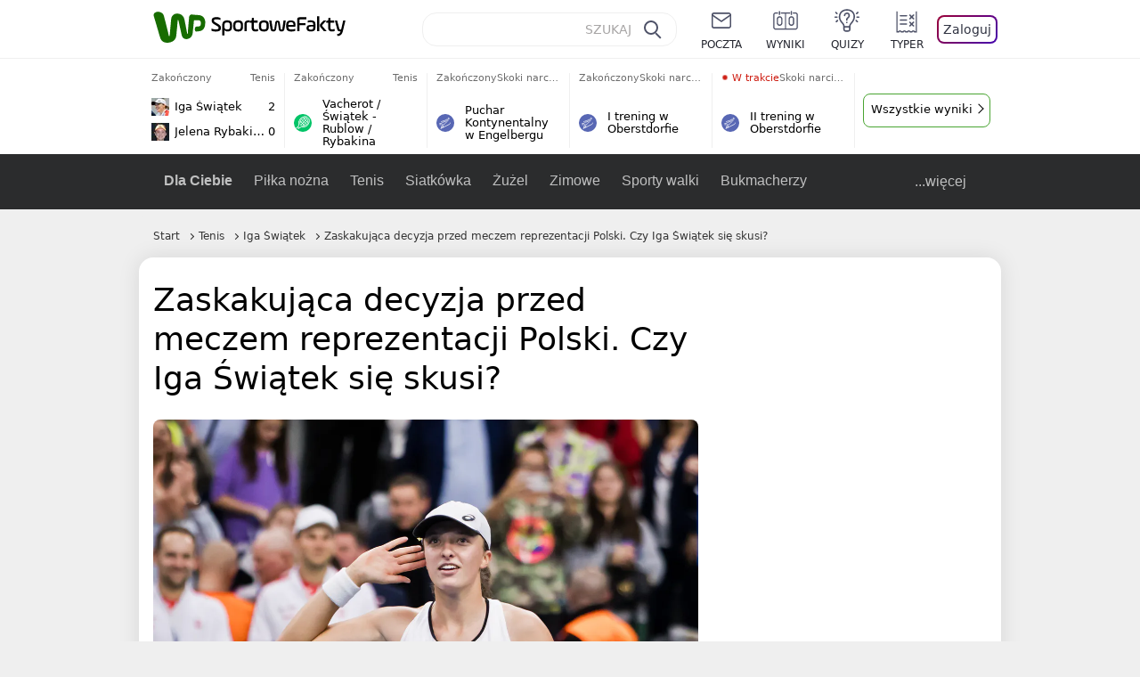

--- FILE ---
content_type: text/html; charset=UTF-8
request_url: https://sportowefakty.wp.pl/tenis/1043243/zaskakujaca-decyzja-przed-meczem-reprezentacji-polski-czy-iga-swiatek-sie-skusi
body_size: 25653
content:
<!DOCTYPE html> <html lang="pl-PL"> <head> <meta charset="UTF-8"> <meta name="viewport" content="width=device-width,maximum-scale=1.0,minimum-scale=1,user-scalable=no"> <meta name="author" content="Wirtualna Polska Media"> <meta name="language" content="pl"> <meta name="robots" content="NOODP"> <meta name="logo" content="https://sportowefakty.wpcdn.pl/img/logo_SF.svg"> <meta name="gaf" content="wddysuna"> <meta name="breakpoints" content="1281"> <meta name="content-width" content="960, 1280"> <meta property="og:locale" content="pl_PL"> <meta property="og:site_name" content="sportowefakty.wp.pl"> <meta name="twitter:site" content="@SportoweFaktyPL"> <meta name="twitter:domain" content="sportowefakty.wp.pl"> <meta property="FbAppId" content="125447380950406"> <meta property="fb:pages" content="90593452375"> <meta property="fb:pages" content="127034117991"> <meta property="fb:pages" content="122187744459297"> <meta property="fb:pages" content="458344697547048"> <meta property="fb:pages" content="173777076079578"> <meta property="fb:pages" content="359518567477332"> <meta property="msapplication-config" content="none"> <link rel="icon" sizes="60x60" href="https://sportowefakty.wpcdn.pl/png/homescreen/favicon.ico"> <link rel="icon" type="image/png" href="https://sportowefakty.wpcdn.pl/png/homescreen/sf-homescreen-60.png"> <link rel="apple-touch-icon" href="https://sportowefakty.wpcdn.pl/png/homescreen/sf-homescreen-60.png"> <link rel="manifest" href="https://sportowefakty.wp.pl/app/manifest.json"> <title>Zaskakująca decyzja przed meczem reprezentacji Polski. Czy Iga Świątek się skusi?</title> <link rel="preload" as="image" href="https://v.wpimg.pl/NjgwNzUuYQsGFThJeg5sHkVNbBM8V2JIElV0WHpEfFpXD3hNYFo9DEoWKhc8GycZEwUvGT8UYB0XFCoUewUiRRQDIQg0EitYSBErGyEAPA8DKCEIPBInBAYbYUxnQCsMVEMqQ2YWLFJSKH9PbEN2WlBCYBAlEmwX" type="image/webp"> <meta name="keywords" content="Julia Putincewa,Polski tenis,National Tennis Center w Astanie,Kazachstan,Astana,ITF,WTA,Puchar Billie Jean King,Katarzyna Kawa,Alicja Rosolska,Dawid Celt,Magda Linette,Polska,Tenis,Iga Świątek,Jelena Rybakina"> <meta name="description" content="W dniach 14-15 kwietnia zostanie rozegrany mecz Kazachstan - Polska w ramach kwalifikacji do turnieju finałowego Pucharu Billie Jean King 2023. Gospodynie tego spotkania dokonały wyboru miejsca oraz rodzaju nawierzchni."> <meta property="og:url" content="https://sportowefakty.wp.pl/tenis/1043243/zaskakujaca-decyzja-przed-meczem-reprezentacji-polski-czy-iga-swiatek-sie-skusi"> <meta property="og:type" content="article"> <meta property="og:description" content="W dniach 14-15 kwietnia zostanie rozegrany mecz Kazachstan - Polska w ramach kwalifikacji do turnieju finałowego Pucharu Billie Jean King 2023. Gospodynie tego spotkania dokonały wyboru miejsca oraz rodzaju nawierzchni."> <meta property="og:title" content="Zaskakująca decyzja przed meczem reprezentacji Polski. Czy Iga Świątek się skusi?"> <meta property="og:image" content="https://i.wpimg.pl/1280x/sf-administracja.wpcdn.pl/storage2/featured_original/625ef34d93cb85_15968075.jpg"> <meta property="og:image:width" content="1200"> <meta property="og:image:height" content="675"> <meta property="og:image:type" content="image/png"> <meta property="og:image:alt" content="Zaskakująca decyzja przed meczem reprezentacji Polski. Czy Iga Świątek się skusi?"> <meta name="twitter:card" content="summary_large_image"> <meta name="twitter:description" content="W dniach 14-15 kwietnia zostanie rozegrany mecz Kazachstan - Polska w ramach kwalifikacji do turnieju finałowego Pucharu Billie Jean King 2023. Gospodynie tego spotkania dokonały wyboru miejsca oraz rodzaju nawierzchni."> <meta name="twitter:url" content="https://sportowefakty.wp.pl/tenis/1043243/zaskakujaca-decyzja-przed-meczem-reprezentacji-polski-czy-iga-swiatek-sie-skusi"> <meta name="twitter:image" content="https://i.wpimg.pl/1280x/sf-administracja.wpcdn.pl/storage2/featured_original/625ef34d93cb85_15968075.jpg"> <meta name="robots" content="max-image-preview:large"> <link rel="canonical" href="https://sportowefakty.wp.pl/tenis/1043243/zaskakujaca-decyzja-przed-meczem-reprezentacji-polski-czy-iga-swiatek-sie-skusi"> <script type="application/ld+json">{"@context":"https://schema.org","author":{"@type":"Person","name":"Rafał Smoliński"},"publisher":{"@type":"Organization","name":"WP SportoweFakty","logo":{"@type":"ImageObject","url":"https://sportowefakty.wpcdn.pl/img/logo_SF.svg","width":357,"height":60}},"headline":"Zaskakująca decyzja przed meczem reprezentacji Polski. Czy Iga Świątek się skusi?","description":"W dniach 14-15 kwietnia zostanie rozegrany mecz Kazachstan - Polska w ramach kwalifikacji do turnieju finałowego Pucharu Billie Jean King 2023. Gospodynie tego spotkania dokonały wyboru miejsca oraz rodzaju nawierzchni.","@type":"NewsArticle","url":"https://sportowefakty.wp.pl/tenis/1043243/zaskakujaca-decyzja-przed-meczem-reprezentacji-polski-czy-iga-swiatek-sie-skusi","mainEntityOfPage":{"@type":"WebPage","name":null,"@id":"https://sportowefakty.wp.pl/tenis/1043243/zaskakujaca-decyzja-przed-meczem-reprezentacji-polski-czy-iga-swiatek-sie-skusi"},"datePublished":"2023-02-01T14:39:41+01:00","dateModified":"2023-02-01T15:56:20+01:00","image":"https://sf-administracja.wpcdn.pl/storage2/featured_original/625ef34d93cb85_15968075.jpg"}</script> <script> var WP = WP||[]; var wp_dot_addparams = {"cid":1043243,"cview":"article","ctype":"article","csystem":"sportowefakty","cplatform":"sportowefakty","ciab":"IAB17,IAB-v3-539","bunch":"article","appVer":"v0.8.30","ccategory":"Tenis","ctags":"Julia Putincewa,Polski tenis,National Tennis Center w Astanie,Kazachstan,Astana,ITF,WTA,Puchar Billie Jean King,Katarzyna Kawa,Alicja Rosolska,Dawid Celt,Magda Linette,Polska,Tenis,Iga Świątek,Jelena Rybakina","cdate":"2023-02-01","cpageno":1,"cpagemax":1,"crepub":0,"cauto":false,"corigin":"","csource":"WP SportoweFakty","cauthor":"Rafał Smoliński"}; var rekid = 235685; var wp_dot_type = "click"; var wp_sn = "sportowefakty"; var wp_fb_id = '933316406876601'; var wp_defer_vendors = 'initVendors'; var screeningv2 = true; var wp_push_notification_on = true; var wp_consent_logo = "https://v.wpimg.pl/b2dvLnN2TVMFFDpdYUlARkZMbg0-Wj1BFBk-GiFFB1QFHTgXbB5AR0ZMbkE9RAUdCBkrAT0dMXRJGiMJIRwRRANUMQ"; var wp_consent_color = "#176c00"; var wp_consent_link_color = "#176c00"; var siteVersion = "C"; var wp_abtest = { application: { "DRP-1726": "C" } }; var wp_abtest_programmatic = "DRP-1726"; var map = ['i', 'c', 'e', 'k', 'q', 'j', 'a', 'x', 'v', 'p']; var attrName = 'data-class'; function register () { if (this.attrs.indexOf('h') === -1) { WP.gaf.registerPlaceholder(this.no, this.node, { fixed: this.attrs.indexOf('f') > -1, sticky: this.attrs.indexOf('s') > -1, durable: this.attrs.indexOf('d') > -1, }); } WP.gaf.registerSlot(this.no, this.node.firstElementChild); }; function cb (list) { for(var i = 0; i < list.length; i++) { var m = list[i]; if (m.target.nodeName === 'DIV' && m.target.attributes[attrName]) { var attrs = m.target.attributes[attrName].value.split(''); m.target.removeAttribute(attrName); var number = ''; for (var j = 0; j < attrs.length; j++) { var index = map.indexOf(attrs[j]); if (index > -1) { number += index; } }; WP.push(register.bind({attrs: attrs, no: parseInt(number), node: m.target})); } } }; WP.push(function () { WP.gaf.loadBunch(rekid, {}, true); }); var _mo = new MutationObserver(cb); _mo.observe(document, { subtree: true, childList: true }); !function(e,f){if(!document.cookie.match('(^|;)\\s*WPdp=([^;]*)')||/google/i.test(window.navigator.userAgent))return;try{f.WP=f.WP||[];f.wp_pvid=(function(){var output='';while(output.length<20){output+=Math.random().toString(16).substr(2);output=output.substr(0,20)}return output})(20);var r,s,c=["https://sportowefakty.wp.pl/[base64]",["pvid="+f.wp_pvid,(s=e.cookie.match(/(^|;)\s*PWA_adbd\s*=\s*([^;]+)/),"PWA_adbd="+(s?s.pop():"2")),location.search.substring(1),(r=e.referrer,r&&"PWAref="+encodeURIComponent(r.replace(/^https?:\/\//,"")))].filter(Boolean).join("&")].join("/?");e.write('<scr'+'ipt fetchpriority="high" src="'+c+'"><\/scr'+'ipt>')}catch(_){console.error(_)}}(document,window); </script> <link rel="stylesheet" href="https://sportowefakty.wpcdn.pl/client/v0.8.30/2ab9efe315e8e582de7a908d944c4be7.css" /> <script crossorigin src="https://sportowefakty.wp.pl/[base64]"></script> <script id="wpjslib6" crossorigin async src="https://sportowefakty.wp.pl/[base64]"></script> </head> <body class=""> <div> <div id="app" class="app-container desktop palette-357 "> <div class="ntahonb dworbkpfgz " > <div></div> </div> <div class="blchimm " data-class="blchimm"> <div></div> </div> <div class="mgvhprm " > <div></div> </div> <div class="wddysunah"></div> <header class="main-header-wrapper"> <div id="main-header" class="layout-content" data-st-area="Naglowek" data-source="header"> <div class="logo-container"> <a class="link-sgwp" href="https://wp.pl" data-href-change> <svg width="88" height="52" fill="#176C00" viewBox="0 0 44 26" xmlns="http://www.w3.org/2000/svg" class="logoWP" > <path d="m43.589 8.2232c-0.1206-0.60465-0.2412-1.2093-0.422-1.7535-0.7236-1.8744-2.1103-3.0837-4.0398-3.4465-0.3617-0.06046-0.6632-0.12093-1.025-0.12093-0.5426-0.06047-1.0853-0.12093-1.6279-0.12093-0.5426-0.06047-1.0853-0.06046-1.5676-0.12093-0.4221-0.06046-0.8442-0.06046-1.2059-0.12093-0.4221-0.06047-0.7839-0.06047-1.2059-0.12093-0.8441-0.12093-1.8691 0.36279-2.2309 1.3907-0.1206 0.30232-0.1809 0.60465-0.1809 0.96744-0.0603 0.84651-0.1809 1.693-0.2412 2.5395-0.0602 0.90698-0.1808 1.814-0.2411 2.7209-0.0603 0.7256-0.1206 1.5116-0.1809 2.2372-0.0603 0.9675-0.1206 1.8745-0.2412 2.8419-0.0603 0.907-0.1206 1.8139-0.1809 2.7209 0 0.1814 0 0.3023-0.0603 0.4837 0 0.121-0.0603 0.1814-0.1808 0.2419-0.1206 0-0.3015-0.0605-0.3015-0.2419-0.0603-0.1209-0.0603-0.2418-0.0603-0.3627-0.3618-1.8745-0.7235-3.8093-1.0853-5.6838-0.3618-1.7535-0.6632-3.4465-1.025-5.2-0.1809-0.78604-0.3618-1.5116-0.7235-2.2372-0.5427-1.0884-1.3265-1.9349-2.3515-2.4791-1.5677-0.78605-3.1353-0.90698-4.8235-0.48373-0.9044 0.24186-1.628 0.72558-2.1706 1.4512-0.4221 0.54418-0.7236 1.0884-0.9044 1.7535-0.2412 0.72559-0.3015 1.4512-0.3618 2.1768-0.0603 0.96744-0.1809 1.9349-0.2412 2.9024-0.1206 1.2697-0.2412 2.479-0.3617 3.7488-0.0603 0.9674-0.1809 1.9953-0.2412 2.9628-0.0603 0.786-0.1206 1.6325-0.2412 2.4186 0 0.3023-0.0603 0.6046-0.0603 0.8465 0 0.1814-0.1206 0.3023-0.3015 0.3023-0.2411 0.0605-0.3617-0.0604-0.422-0.3023s-0.1206-0.4837-0.1809-0.7256c-0.1809-0.786-0.3618-1.6325-0.5426-2.4186-0.1809-0.8465-0.4221-1.6325-0.603-2.4791-0.3015-1.1488-0.5426-2.2976-0.8441-3.4465-0.2412-0.9069-0.4824-1.8744-0.7235-2.7814-0.24121-0.90698-0.48239-1.8744-0.72356-2.7814-0.18089-0.66512-0.36177-1.3302-0.48236-1.9349-0.24117-0.84651-0.66323-1.5721-1.3265-2.1768-0.78382-0.66511-1.6882-1.0884-2.7735-1.2698-1.2059-0.18139-2.3515 1e-6 -3.3765 0.72558-0.48235 0.36279-0.84412 0.78604-1.025 1.3907-0.12059 0.42326-0.12059 0.90698 0 1.3302 0.18088 0.60465 0.36177 1.2698 0.54265 1.8744 0.24118 0.72559 0.48235 1.4512 0.66324 2.2372 0.24117 0.84652 0.54264 1.7535 0.78382 2.6 0.24118 0.786 0.48235 1.5116 0.66324 2.2977 0.24117 0.7255 0.42205 1.5116 0.66323 2.2372 0.18088 0.6046 0.36177 1.2697 0.54265 1.8744 0.18088 0.7256 0.42206 1.3907 0.60294 2.1163 0.18088 0.6046 0.36176 1.2093 0.54264 1.7535 0.24118 0.7255 0.42206 1.4511 0.72353 2.1767 0.36177 0.786 0.84412 1.4512 1.5074 1.9953 1.025 0.7861 2.1706 1.2093 3.3765 1.2698 0.6632 0.0605 1.3867 0 2.05-0.0605 1.2059-0.1813 2.2912-0.4837 3.3162-1.1488 0.9647-0.6046 1.8088-1.4512 2.2911-2.5395 0.3618-0.7256 0.5427-1.5721 0.603-2.3582 0.1206-0.8465 0.1809-1.7535 0.2411-2.6 0.1206-1.1488 0.2412-2.2976 0.3618-3.4465 0.1206-0.9674 0.1809-1.8744 0.2412-2.8418 0.1206-1.0884 0.1809-2.1768 0.3015-3.2047 0-0.18139 0.0603-0.36279 0.0603-0.54418 0-0.1814 0.1205-0.30233 0.2411-0.30233 0.1809 0 0.2412 0.06047 0.3015 0.24186 0 0.06047 0 0.12093 0.0603 0.12093 0.1206 0.42326 0.1809 0.90698 0.3015 1.3302 0.3014 1.3302 0.5426 2.6 0.8441 3.9303 0.2412 1.2093 0.5426 2.3581 0.7838 3.5674 0.2412 1.1488 0.5427 2.3581 0.7838 3.507 0.1206 0.6046 0.3618 1.1488 0.6633 1.6325 0.7235 1.0884 1.6882 1.6326 2.9544 1.6931 0.6632 0.0604 1.2662 0 1.8691-0.2419 0.8441-0.2419 1.5676-0.6651 2.1706-1.2698 0.7235-0.7256 1.2059-1.6325 1.3868-2.6604 0.1205-0.5442 0.1808-1.1489 0.2411-1.6931 0.1206-1.2093 0.2412-2.3581 0.3618-3.5674 0.1206-0.9674 0.1809-1.9953 0.3015-2.9628 0.0603-0.66511 0.1205-1.3302 0.1808-2.0558 0.0603-0.42325 0.1206-0.84651 0.1206-1.3302h0.1809c1.1456 0 2.2309 0.06047 3.3765 0.06047 0.3015 0 0.5426 0 0.8441 0.06046 2.05 0.1814 1.7485 4.7163 0.1809 4.9581-0.3015 0.0605-0.603 0.0605-0.9044 0.121-0.5427 0.0604-1.025 0.0604-1.5677 0.1209-0.3617 0-0.6632 0.1814-0.8441 0.4837-0.1206 0.1209-0.2412 0.3023-0.3015 0.4837-0.3014 0.6652-0.3617 1.3303-0.1808 1.9954 0.0602 0.3023 0.1808 0.6046 0.422 0.8465s0.5427 0.3628 0.8441 0.3628c0.1809 0 0.3015-0.0605 0.4824-0.0605 0.6029-0.0604 1.2662-0.1814 1.8691-0.2418 0.4221-0.0605 0.7838-0.121 1.2059-0.2419 1.5676-0.4837 2.6529-1.5116 3.2559-3.0837 0.3014-0.8465 0.4823-1.7535 0.4823-2.6605 0.2412-0.72557 0.2412-1.4512 0.1206-2.1767z" /> </svg> </a> <a href="/"> <svg width="228" height="36" viewBox="0 0 114 18" xmlns="http://www.w3.org/2000/svg" class="logoSF"> <title>SportoweFakty - wiadomości sportowe, relacje na żywo, wyniki</title> <path d="m0.30664 11.27c1.025 0.4232 2.1706 0.7255 3.6779 0.7255 1.6279 0 2.3515-0.3023 2.3515-1.2697 0-0.78607-0.48236-1.0884-1.5676-1.7535l-2.4721-1.5116c-1.0853-0.66512-1.8088-1.5116-1.8088-2.9628 0-1.9349 1.2662-2.8419 3.9794-2.8419 1.5074 0 2.4118 0.30232 3.3162 0.66511v1.814c-0.9647-0.48373-1.9897-0.66512-3.3162-0.66512-1.4471 0-2.05 0.30232-2.05 1.1488 0 0.66511 0.36176 0.96744 1.1456 1.3907l2.5926 1.5721c1.2662 0.78604 2.1706 1.5116 2.1706 3.1442 0 2.0558-1.3265 3.0837-4.3412 3.0837-1.6279 0-2.7735-0.3023-3.6176-0.6651v-1.8744h-0.060293z" /> <path d="m9.4111 8.2467c0-2.6605 1.628-3.8698 4.1-3.8698 2.7736 0 4.1603 1.2093 4.1603 3.8698v1.5721c0 2.4791-1.1456 3.9302-3.7382 3.9302-1.3868 0-2.2309-0.4837-2.6529-1.2093v4.5954h-1.8692v-8.8884zm6.4515 0.06047c0-1.3907-0.3618-2.1768-2.2912-2.1768-1.8691 0-2.2911 0.78605-2.2911 2.1768v1.5721c0 1.3907 0.422 2.1767 2.2911 2.1767s2.2912-0.7256 2.2912-2.1767v-1.5721z" /> <path d="m18.636 9.8793v-1.5721c0-2.4791 1.3265-3.9302 4.1603-3.9302 2.9545 0 4.1 1.3907 4.1 3.9302v1.5721c0 2.479-1.3264 3.9302-4.1 3.9302-2.8941-0.0605-4.1603-1.3907-4.1603-3.9302zm6.4515-1.5721c0-1.3907-0.422-2.1768-2.2912-2.1768-1.8691 0-2.2911 0.78605-2.2911 2.1768v1.5721c0 1.3907 0.422 2.1767 2.2911 2.1767 1.8692 0 2.2912-0.7256 2.2912-2.1767v-1.5721z" /> <path d="m29.972 13.568h-1.8692v-5.9861c0-2.0558 1.0853-3.2046 3.4368-3.2046 0.4824 0 0.7838 0.06047 1.1456 0.12093v1.7535c-0.2412-0.12093-0.6029-0.18139-1.1456-0.18139-1.2662 0-1.5676 0.54418-1.5676 1.5721v5.9256z" /> <path d="m32.564 4.8607 1.5676-0.30232 0.3015-2.3581h1.5073v2.3581h3.3162v1.7535h-3.2559v4.1117c0 1.2093 0.5427 1.572 1.3868 1.572s1.6882-0.1813 2.2309-0.3627v1.7534c-0.603 0.2419-1.3265 0.3628-2.2309 0.3628-1.8691 0-3.2559-0.786-3.2559-3.3255v-4.1117h-1.5676v-1.4512z" /> <path d="m40.342 9.8793v-1.5721c0-2.4791 1.3265-3.9302 4.1603-3.9302 2.9544 0 4.1 1.3907 4.1 3.9302v1.5721c0 2.479-1.3265 3.9302-4.1 3.9302-2.9544-0.0605-4.1603-1.3907-4.1603-3.9302zm6.3912-1.5721c0-1.3907-0.4221-2.1768-2.2912-2.1768s-2.2912 0.78605-2.2912 2.1768v1.5721c0 1.3907 0.4221 2.1767 2.2912 2.1767s2.2912-0.7256 2.2912-2.1767v-1.5721z" /> <path d="m51.858 11.27c0.1206 0.7256 0.3015 0.907 0.7235 0.907 0.4221 0 0.603-0.1814 0.7235-0.907l0.7236-4.8977c0.1809-1.2698 0.6632-1.7535 1.9294-1.7535 1.1456 0 1.7485 0.42326 1.9294 1.7535l0.7235 4.8977c0.1206 0.7256 0.3015 0.907 0.7236 0.907 0.422 0 0.6029-0.1814 0.7235-0.907l0.9647-6.7116h1.8691l-1.025 6.772c-0.2412 1.5117-0.7235 2.4186-2.5926 2.4186-1.628 0-2.1103-0.8465-2.2912-2.4186l-0.603-4.4139c-0.1205-0.60465-0.1808-0.78605-0.4823-0.78605s-0.3618 0.12093-0.4221 0.78605l-0.6029 4.4139c-0.2412 1.5117-0.6632 2.4186-2.2912 2.4186-1.8088 0-2.3515-0.8465-2.5926-2.4186l-1.025-6.772h1.8691l1.025 6.7116z" /> <path d="m70.911 9.7582h-5.7883v0.42321c0 1.3303 0.7839 1.8745 2.5927 1.8745 1.025 0 2.4117-0.2419 3.075-0.5442v1.7535c-0.8442 0.3628-2.05 0.5441-3.075 0.5441-3.0147 0-4.4618-1.0883-4.4618-3.8697v-1.5721c0-2.2977 0.9647-3.9302 4.0397-3.9302 2.4721 0 3.8588 1.2698 3.8588 3.7488-0.0603 0.36279-0.0603 1.0884-0.2411 1.5721zm-5.7883-1.5116h4.2206v-0.48372c0-1.2093-0.7838-1.814-2.1103-1.814s-2.1103 0.54419-2.1103 1.814v0.48372z" /> <path d="m74.348 13.568h-1.8691v-9.7349c0-1.4512 0.603-2.0558 2.05-2.0558h5.6677v1.814h-5.125c-0.4824 0-0.7236 0.18139-0.7236 0.66511v2.4186h5.125v1.814h-5.125v5.0791z" /> <path d="m87.854 10.847c0 1.9954-1.2058 2.9023-3.8588 2.9023-2.3514 0-3.6779-0.8465-3.6779-2.7814 0-2.0558 1.447-2.7209 3.6779-2.7209h1.9897v-0.90698c0-1.1488-0.8441-1.3907-2.1103-1.3907-1.0853 0-1.9897 0.12093-2.5926 0.36279v-1.6326c0.6632-0.24186 1.5073-0.30233 2.4721-0.30233 2.4117 0 4.0999 0.72558 4.0999 2.9628v3.507zm-1.8691-1.2093h-1.9897c-1.2059 0-1.8088 0.36278-1.8088 1.2698 0 1.0884 0.8441 1.2698 1.7485 1.2698 1.1456 0 2.05-0.1814 2.05-1.3907v-1.1489z" /> <path d="m89.18 0.86987h1.8691v12.698h-1.8691v-12.698zm5.4867 3.6884h2.3515l-3.1956 3.5674c-0.1809 0.18139-0.3617 0.42325-0.3617 0.66511s0.1808 0.42326 0.3617 0.60465l3.5574 4.1116h-2.3515l-2.7132-3.1442c-0.603-0.66512-0.7235-1.1488-0.7235-1.693 0-0.54418 0.1205-0.90697 0.7235-1.5721l2.3514-2.5395z" /> <path d="m97.019 4.8607 1.5676-0.30232 0.3015-2.3581h1.5673v2.3581h3.316v1.7535h-3.316v4.1117c0 1.2093 0.543 1.572 1.387 1.572 0.784 0 1.688-0.1813 2.231-0.3627v1.7534c-0.603 0.2419-1.327 0.3628-2.231 0.3628-1.869 0-3.2558-0.786-3.2558-3.3255v-4.1117h-1.5676v-1.4512z" /> <path d="m107.93 11.21c0.181 0.7861 0.422 0.907 0.965 0.907 0.422 0 0.663-0.1209 0.844-0.907l1.507-6.6512h1.869l-2.17 9.0094c-0.603 2.6-1.99 4.0511-4.522 3.9906l-0.362-1.6325c1.869 0.0605 2.593-0.9675 3.015-2.3581-0.181 0.0604-0.543 0.1209-0.844 0.1209-1.447 0-1.87-0.9675-2.171-2.2977l-1.749-6.8326h1.87l1.748 6.6512z" /> </svg> </a> </div> <div id="main-search" class="search-container"> <input type="search" class="search-input" placeholder="SZUKAJ" autocomplete="off" /> <div class="search-icon"></div> <div id="results" class="results"><span class="empty-list">Wpisz przynajmniej 2 znaki</span></div> </div> <nav class="header-nav"> <a href="https://poczta.wp.pl"> <div class="item link"> <img src="https://v.wpimg.pl/b2N6dGEuTVMvVBJ0ag5ARmwMRi4sV04QOxReZWpBUkp8Dks0NRoQRiFBASEkHhZLYEEUJCEbTEIiGRcxIloLUSFYF2gtEANWK0RJNyoWGEYvGBcxIlcf" alt="" width="40" height="28" loading="lazy" /> <span>poczta</span> </div> </a> <a href="/wyniki-meczow"> <div class="item link"> <img src="https://v.wpimg.pl/eW5pa2kuSjZUEhcBRA5HIxdKQ1sCV0l1QFJbEERBVS8HSE5BGxoXI1oHBFQKHhEuGwcRUQ8bSydZXxJEDFoMNFoeEh0DEAQzUAJMRRIbDDxcXhJEDFcY" alt="" width="40" height="28" loading="lazy" /> <span>wyniki</span> </div> </a> <a href="/quizy"> <div class="item link"> <img src="https://v.wpimg.pl/dWl6eS5zSzYNVBNgGgFGI04MRzpcWEh1GRRfcRpOVC9eDkogRRUWIwNBADVUERAuQkEVMFEUSicAGRYlUlUNNANYFnxdHwUzCURIIkATHi5CRRM0Fwc" alt="" width="40" height="28" loading="lazy" /> <span>quizy</span> </div> </a> <a href="/ustawienia/typowanie" class="js-betting-button"> <div class="item link"> <img src="https://v.wpimg.pl/cGVyLnN2TCY3GzpdYUlBM3RDbgcnEE9lI1t2TGEGUz9kQWMdPl0RMzkOKQgvWRc-eA48DSpcTTc6Vj8YKR0KJDkXP0E6SxMiJFc_GCkQHg" alt="" width="40" height="28" loading="lazy" /> <span>typer</span> </div> </a> <div class="item item--login"> <div id="onelogin"> <div class="container"> <div class="login-button js-login-button" tabindex="0"> Zaloguj </div> </div> </div> </div> </nav> </div> <div class="divider"></div> <div id="livescore" class="layout-content" data-st-area="Wyniki-pasek" data-source="header-livescore"> <a href="/tenis/relacja-na-zywo/176029/iga-swiatek-jelena-rybakina-live" class="livescore-item"> <div class="item-header"> <div class="status--finished">Zakończony</div> <div class="sport-name"> Tenis </div> </div> <div class="item-body"> <div class="team" > <div class="team-logo" class="team-logo--rounded" > <img src="https://v.wpimg.pl/MDk3MC5qYiUKUTtwGgpvMEkJbypcU2FmHhF3YRpDfTxZA2IwUwY9ahxDLidbXz0oREcsJEZee3ZdBn4lAEIuJgpXfHJqRnx0XwN0dAVfJzQMETA" alt="Iga Świątek" width="20" height="20" loading="lazy" /> </div> <div class="team-name">Iga Świątek</div> <div class="team-score"> 2 </div> </div> <div class="team" > <div class="team-logo" class="team-logo--rounded" > <img src="https://v.wpimg.pl/OTU3My5wYDU0UTtKGgxtIHcJbxBcVWN2IBF3WxpFfyxnA2IKUwA_eiJDLh1bWT84ekcsHkZYejFhVnsbBEd5YDQGL01qQHZhZwp4TgZZPzoyETA" alt="Jelena Rybakina" width="20" height="20" loading="lazy" /> </div> <div class="team-name">Jelena Rybakina</div> <div class="team-score"> 0 </div> </div> </div> <span class="item-hoverbutton mainbutton mainbutton--next">Przejdź do relacji</span> </a> <a href="/tenis/relacja-na-zywo/176031/vacherot-swiatek-rublow-rybakina-live" class="livescore-item"> <div class="item-header"> <div class="status--finished">Zakończony</div> <div class="sport-name"> Tenis </div> </div> <div class="item-title"> <div class="sport-icon palette-357"> <img src="https://v.wpimg.pl/bmlzLnN2TQwNGDpdYUlAGU5AbgcnEE5PGVh2TGEDVBVdTGMdPl0QGQMNKQgvWRYUQg08DSpcTB0AVT8YKR0UBAkNP0EtUw4IAh4tHGFbAQICVzgLIFwLHkIJOglsTw" alt="" width="16" height="16" loading="lazy" /> </div> <div>Vacherot / Świątek - Rublow / Rybakina</div> </div> <span class="item-hoverbutton mainbutton mainbutton--next">Przejdź do relacji</span> </a> <a href="/skoki-narciarskie/relacja-na-zywo/176038/puchar-kontynentalny-w-engelbergu-live" class="livescore-item"> <div class="item-header"> <div class="status--finished">Zakończony</div> <div class="sport-name"> Skoki narciarskie </div> </div> <div class="item-title"> <div class="sport-icon palette-342"> <img src="https://v.wpimg.pl/cGluZy5zTCYNFyxKGgFBM05PeBBcWE9lGVdgWxpLVT9dQ3UKRRURMwMCPx9UERc-QgIqGlEUTTcAWikPUlUVLgkCKVZWGw8iAhE7CxoTACgCWCkSXBAWKhwcNB4bCRUgTgg" alt="" width="16" height="16" loading="lazy" /> </div> <div>Puchar Kontynentalny w Engelbergu</div> </div> <span class="item-hoverbutton mainbutton mainbutton--next">Przejdź do relacji</span> </a> <a href="/skoki-narciarskie/relacja-na-zywo/175031/i-trening-w-oberstdorfie-live" class="livescore-item"> <div class="item-header"> <div class="status--finished">Zakończony</div> <div class="sport-name"> Skoki narciarskie </div> </div> <div class="item-title"> <div class="sport-icon palette-342"> <img src="https://v.wpimg.pl/cGluZy5zTCYNFyxKGgFBM05PeBBcWE9lGVdgWxpLVT9dQ3UKRRURMwMCPx9UERc-QgIqGlEUTTcAWikPUlUVLgkCKVZWGw8iAhE7CxoTACgCWCkSXBAWKhwcNB4bCRUgTgg" alt="" width="16" height="16" loading="lazy" /> </div> <div>I trening w Oberstdorfie</div> </div> <span class="item-hoverbutton mainbutton mainbutton--next">Przejdź do relacji</span> </a> <a href="/skoki-narciarskie/relacja-na-zywo/175032/ii-trening-w-oberstdorfie-live" class="livescore-item"> <div class="item-header"> <div class="status--started"><span class="live-dot"></span> W trakcie</div> <div class="sport-name"> Skoki narciarskie </div> </div> <div class="item-title"> <div class="sport-icon palette-342"> <img src="https://v.wpimg.pl/cGluZy5zTCYNFyxKGgFBM05PeBBcWE9lGVdgWxpLVT9dQ3UKRRURMwMCPx9UERc-QgIqGlEUTTcAWikPUlUVLgkCKVZWGw8iAhE7CxoTACgCWCkSXBAWKhwcNB4bCRUgTgg" alt="" width="16" height="16" loading="lazy" /> </div> <div>II trening w Oberstdorfie</div> </div> <span class="item-hoverbutton mainbutton mainbutton--next">Przejdź do relacji</span> </a> <div class="results"> <div class="nubf"> <div class="rzaagt " data-class="rzaagt"> <div></div> </div> </div> <a class="mainbutton mainbutton--next" href="/tenis/terminarz">Wszystkie wyniki</a> </div> </div> <div id="main-menu" class="menu-container" data-st-area="Naglowek" data-source="header"> <div class="main-menu js-menu"> <nav class="main-menu__nav js-menu__nav"> <a href="/dla-ciebie"> Dla Ciebie </a> <div class="js-menu__top-item main-menu__item"> <a href="/pilka-nozna">Piłka nożna</a> <div data-category-id="3"></div> </div><div class="js-menu__top-item main-menu__item"> <a href="/tenis">Tenis</a> <div class="submenu"> <div class="submenu__wrapper submenu__wrapper--expanded"> <div class="submenu__items"> <div class="main-menu__item"> <a href="/tenis/atp">ATP</a> </div> <div class="main-menu__item"> <a href="/tenis/wta">WTA</a> </div> <div class="main-menu__item"> <a href="/tenis/australian-open">Australian Open</a> </div> <div class="main-menu__item"> <a href="/tenis/roland-garros">Roland Garros</a> </div> <div class="main-menu__item"> <a href="/tenis/wimbledon">Wimbledon</a> </div> <div class="main-menu__item"> <a href="/tenis/us-open">US Open</a> </div> <div class="main-menu__item"> <a href="/tenis/puchar-davisa">Puchar Davisa</a> </div> <div class="main-menu__item"> <a href="/tenis/puchar-federacji">Billie Jean King Cup</a> </div> <div class="main-menu__item"> <a href="/tenis/puchar-hopmana">Puchar Hopmana</a> </div> <div class="main-menu__item"> <a href="/tenis/iga-swiatek">Iga Świątek</a> </div> <div class="main-menu__item"> <a href="/tenis/hubert-hurkacz">Hubert Hurkacz</a> </div> <div class="main-menu__item"> <a href="/tenis/kamil-majchrzak">Kamil Majchrzak</a> </div> </div> <div class="submenu__items submenu__items--extra"> <a href="/tenis/terminarz">Wyniki/Kalendarz</a> <a href="/tenis/tabele">Tabele</a> </div> </div> </div> </div><div class="js-menu__top-item main-menu__item"> <a href="/siatkowka">Siatkówka</a> <div data-category-id="6"></div> </div><div class="js-menu__top-item main-menu__item"> <a href="/zuzel">Żużel</a> <div data-category-id="5"></div> </div><div class="js-menu__top-item main-menu__item"> <a href="/zimowe">Zimowe</a> <div data-category-id="34"></div> </div><div class="js-menu__top-item main-menu__item"> <a href="/sporty-walki">Sporty walki</a> <div data-category-id="25"></div> </div><div class="js-menu__top-item main-menu__item"> <a href="/bukmacherzy">Bukmacherzy</a> <div data-category-id="63"></div> </div><div class="js-menu__top-item main-menu__item"> <a href="/pilka-reczna">Piłka ręczna</a> <div data-category-id="9"></div> </div><div class="js-menu__top-item main-menu__item"> <a href="/koszykowka">Koszykówka</a> <div data-category-id="4"></div> </div><div class="js-menu__top-item main-menu__item"> <a href="/moto">Moto</a> <div data-category-id="8"></div> </div><div class="js-menu__top-item main-menu__item"> <a href="/la">LA</a> <div data-category-id="42"></div> </div><div class="js-menu__top-item main-menu__item"> <a href="/sportowybar">SportowyBar</a> <div data-category-id="35"></div> </div><div class="js-menu__top-item main-menu__item"> <a href="/esport">Esport</a> <div data-category-id="43"></div> </div><div class="js-menu__top-item main-menu__item"> <a href="/alpinizm">Alpinizm</a> <div data-category-id="49"></div> </div><div class="js-menu__top-item main-menu__item"> <a href="/kajakarstwo">Kajakarstwo</a> <div data-category-id="50"></div> </div><div class="js-menu__top-item main-menu__item"> <a href="/kolarstwo">Kolarstwo</a> <div data-category-id="51"></div> </div><div class="js-menu__top-item main-menu__item"> <a href="/kolarstwo-gorskie">Kolarstwo górskie</a> <div data-category-id="52"></div> </div><div class="js-menu__top-item main-menu__item"> <a href="/football-amerykanski/lfa">LFA</a> <div data-category-id="53"></div> </div><div class="js-menu__top-item main-menu__item"> <a href="/football-amerykanski/nfl">NFL</a> <div data-category-id="54"></div> </div><div class="js-menu__top-item main-menu__item"> <a href="/plywanie">Pływanie</a> <div data-category-id="55"></div> </div><div class="js-menu__top-item main-menu__item"> <a href="/rugby">Rugby</a> <div data-category-id="56"></div> </div><div class="js-menu__top-item main-menu__item"> <a href="/snooker">Snooker</a> <div data-category-id="57"></div> </div><div class="js-menu__top-item main-menu__item"> <a href="/szermierka">Szermierka</a> <div data-category-id="58"></div> </div><div class="js-menu__top-item main-menu__item"> <a href="/tenis-stolowy">Tenis stołowy</a> <div data-category-id="59"></div> </div><div class="js-menu__top-item main-menu__item"> <a href="/wioslarstwo">Wioślarstwo</a> <div data-category-id="60"></div> </div><div class="js-menu__top-item main-menu__item"> <a href="/zeglarstwo">Żeglarstwo</a> <div data-category-id="61"></div> </div><div class="js-menu__top-item main-menu__item"> <a href="/badminton">Badminton</a> <div data-category-id="66"></div> </div> </nav> <div class="main-menu__item main-menu__item--more js-menu__top-item js-menu__more-container"> <span class="main-menu__more">...więcej</span> <div class="submenu"> <div class="submenu__wrapper submenu__wrapper--expanded"> <div class="submenu__items js-menu__more-submenu"></div> </div> </div> </div> </div> </div> </header> <div class="cnvbunqv d2FsbHBhcGVydjAuOC4zMDM"></div> <div class="cnvbunqv YWx0U2xvdHYwLjguMzAz"></div> <div class="cnvbunqv d2FsbHBhcGVydjAuOC4zMDY"></div> <main id="main" class="main layout-content"> <nav id="breadcrumbs" class="layout-content"> <ul class="list"> <li class="breadcrumb go-arrow"> <a href="/">Start</a> </li> <li class="breadcrumb go-arrow"> <a href="/tenis"> Tenis </a> </li><li class="breadcrumb go-arrow"> <a href="/tenis/iga-swiatek"> Iga Świątek </a> </li> <li class="breadcrumb go-arrow"> <span>Zaskakująca decyzja przed meczem reprezentacji Polski. Czy Iga Świątek się skusi?</span> </li> </ul> </nav> <div class="article-wrapper layout-full layout-box"> <article class="article"> <div class="article__top"> <h1 class="title">Zaskakująca decyzja przed meczem reprezentacji Polski. Czy Iga Świątek się skusi?</h1> <figure> <img src="https://v.wpimg.pl/NjgwNzUuYQsGFThJeg5sHkVNbBM8V2JIElV0WHpEfFpXD3hNYFo9DEoWKhc8GycZEwUvGT8UYB0XFCoUewUiRRQDIQg0EitYSBErGyEAPA8DKCEIPBInBAYbYUxnQCsMVEMqQ2YWLFJSKH9PbEN2WlBCYBAlEmwX" alt="WP SportoweFakty / Tomasz Fijałkowski / Na zdjęciu: Iga Świątek" width="1200" height="675" loading="eager" class="cover-photo" /> <figcaption class="cover-photo-desc">WP SportoweFakty / Tomasz Fijałkowski / Na zdjęciu: Iga Świątek</figcaption> </figure> <div class="panel oneliner"> <div class="content-authors" data-st-area="Autor"> <div class="photo"> <img src="https://v.wpimg.pl/NTY5Mi5wYTU4VztaGgxsIHsPbwBcVWJ2LBd3SxpBfixvBWIaUwA-ei5FLg1bWT44dlQ7CEEWPCd2AHpcVE4vZTpXeFoFEngLYAZ7UQBBd2Z3RSMOFwo" alt="Zdjęcie autora artykułu" width="60" height="60" loading="lazy" fetchpriority="low" /> </div> <div class="links"> <a class="author-name" href="/autor/rafal-smolinski">Rafał Smoliński</a> <time>01.02.2023, 14:39</time> </div> </div> <div id="socialButtons" class="social-buttons"> <div class="button button--share" data-tooltip="Udostępnij"> <img src="https://v.wpimg.pl/c2hhcmUuTFMJChVeeg5BRkpSQQQ8V08QHUpZT3pHV0paXEweJRoRRgcfBgs0HhdLRh8TDjEbTUIERxAbMloKUQcGEEImGgBbCQRODyABF10GRRAFNAcGHBseBE8o" alt="udostępnij" width="24" height="24" loading="lazy" fetchpriority="low" /> </div> <div class="button button--comment " data-tooltip="Komentarze"> <img src="https://v.wpimg.pl/bWVudHMuTTY3FxJ7Yg5AI3RPRiEkV051I1deamJHVi9kQUs7PRoQIzkCAS4sHhYueAIUKykbTCc6Whc-KloLNDkbF2c-GgE-NxlJKjgBFjg4WAcnIBgHOSIGSjs7EkAq" alt="skomentuj" width="24" height="24" loading="lazy" fetchpriority="low" /> <span class="social-button-comments-count">9</span> </div> </div> </div> </div> <div class="cfxbqr"> <div class="ynadxgn jqnfgt ___h50___ ___w300___ " data-class="ynadxgn"> <div></div><img role="presentation" src="https://std.wpcdn.pl/images/adv/placeholder_wp.svg" loading="lazy" alt="" decoding="async"> </div> <div class="cfxbckn"> <div class="ogkfsabo jqnfgt ___h600___ " data-class="ogkfsabo"> <div></div><img role="presentation" src="https://std.wpcdn.pl/images/adv/placeholder_wp.svg" loading="lazy" alt="" decoding="async"> </div> </div> </div> <div class="article__lead"> <p class="lead">W dniach 14-15 kwietnia zostanie rozegrany mecz Kazachstan - Polska w ramach kwalifikacji do turnieju finałowego Pucharu Billie Jean King 2023. Gospodynie tego spotkania dokonały wyboru miejsca oraz rodzaju nawierzchni.</p> </div> <div class="cfxbtgcmgt"> <div class="olkfgbg jqnfgt ___h200___ octikpu " > <div></div><img role="presentation" src="https://std.wpcdn.pl/images/adv/placeholder_wp.svg" loading="lazy" alt="" decoding="async"> </div> </div> <div class="article__content"> <div class="favorite-tags-slider"> <p class="favorite-tags-slider__title">W tym artykule dowiesz się o:</p> <div class="favorite-tags-slider__tags"> <div class="slider-slotted "> <div class="disabled slider-arrow left js-slider-left"> <div class="go-arrow"></div> </div> <div class="disabled slider-arrow right js-slider-right"> <div class="go-arrow"></div> </div> <div class="slider-container"> <div class="item"> <a class="item__link" href="/tenis/julia-putnicewa"> <div class="item__image"> <img src="https://v.wpimg.pl/NTE3OS5wYTUkUTlgGgxsIGcJbTpcVWJ2MBF1cRpFeix3B2AgUwA-ejJDLDdbWT44akcuNEZYe2YmVSxgBUR_ZScCd2ZqQHhkdwZ-ZAxZPjoiETI" alt="Julia Putincewa" width="24" height="24" loading="lazy" fetchpriority="low" class="item__logo" /> </div> <div class="item__name">Julia Putincewa</div> </a> <span class="item__star"> <button class="star" data-tag-url="/tenis/julia-putnicewa" data-area="article" data-favourite-button="0"> <img loading="lazy" width="24" height="24" src="https://sportowefakty.wpcdn.pl/svg/icons/favourite_blank.svg" alt="Dodaj tag Julia Putincewa do ulubionych" /> </button> </span> </div><div class="item"> <a class="item__link" href="/tenis/itf"> <div class="item__image"> <img src="https://v.wpimg.pl/MzcyNS5wYhsCGzhgGgxvDkFDbDpcVWFYFlt0cRpFeQJRTWEgUwA9VBQJLTdbWT0WTA0vNEZYeEsBSXhhB0EuTlUcL2VqT3VMVEp5YQBZPRQEWzM" alt="ITF" width="24" height="24" loading="lazy" fetchpriority="low" class="item__logo" /> </div> <div class="item__name">ITF</div> </a> <span class="item__star"> <button class="star" data-tag-url="/tenis/itf" data-area="article" data-favourite-button="0"> <img loading="lazy" width="24" height="24" src="https://sportowefakty.wpcdn.pl/svg/icons/favourite_blank.svg" alt="Dodaj tag ITF do ulubionych" /> </button> </span> </div><div class="item"> <a class="item__link" href="/tenis/wta"> <div class="item__image"> <img src="https://v.wpimg.pl/OTI1OC5wYDUoUzlwGgxtIGsLbSpcVWN2PBN1YRpFeyx7BWAwUwA_ej5BLCdbWT84ZkUuJEZYejIqBnZyBkYsZS9XfXZqRXxleAh9dg1ZPzouEzI" alt="WTA" width="24" height="24" loading="lazy" fetchpriority="low" class="item__logo" /> </div> <div class="item__name">WTA</div> </a> <span class="item__star"> <button class="star" data-tag-url="/tenis/wta" data-area="article" data-favourite-button="0"> <img loading="lazy" width="24" height="24" src="https://sportowefakty.wpcdn.pl/svg/icons/favourite_blank.svg" alt="Dodaj tag WTA do ulubionych" /> </button> </span> </div><div class="item"> <a class="item__link" href="/tenis/puchar-federacji"> <div class="item__image"> <img src="https://v.wpimg.pl/ODMxNy5wYCUsGjhKGgxtMG9CbBBcVWNmOFp0WxpFezx_TGEKUwA_ajoILR1bWT8oYgwvHkZYenR6HSwbBkV7JXgcKEpqQHZwfkB9SAJZPyoqWjM" alt="Puchar Billie Jean King" width="24" height="24" loading="lazy" fetchpriority="low" class="item__logo" /> </div> <div class="item__name">Puchar Billie Jean King</div> </a> <span class="item__star"> <button class="star" data-tag-url="/tenis/puchar-federacji" data-area="article" data-favourite-button="0"> <img loading="lazy" width="24" height="24" src="https://sportowefakty.wpcdn.pl/svg/icons/favourite_blank.svg" alt="Dodaj tag Puchar Billie Jean King do ulubionych" /> </button> </span> </div><div class="item"> <a class="item__link" href="/tenis/katarzyna-kawa"> <div class="item__image"> <img src="https://v.wpimg.pl/NzQzMi5wYRswGDtaGgxsDnNAbwBcVWJYJFh3SxpFegJjTmIaUwA-VCYKLg1bWT4Wfg4sDkZYex5kG3sPAkR2Q2gYfVtqRnhDYU15WgdZPhQ2WDA" alt="Katarzyna Kawa" width="24" height="24" loading="lazy" fetchpriority="low" class="item__logo" /> </div> <div class="item__name">Katarzyna Kawa</div> </a> <span class="item__star"> <button class="star" data-tag-url="/tenis/katarzyna-kawa" data-area="article" data-favourite-button="0"> <img loading="lazy" width="24" height="24" src="https://sportowefakty.wpcdn.pl/svg/icons/favourite_blank.svg" alt="Dodaj tag Katarzyna Kawa do ulubionych" /> </button> </span> </div><div class="item"> <a class="item__link" href="/tenis/alicja-rosolska"> <div class="item__image"> <img src="https://v.wpimg.pl/MjA4Ny5wYgsgVjhKGgxvHmMObBBcVWFINBZ0WxpFeRJzAGEKUwA9RDZELR1bWT0GbkAvHkZYeFIkVSxADUcuWyJWeU5qRXhTcgZ-QQJZPQQmFjM" alt="Alicja Rosolska" width="24" height="24" loading="lazy" fetchpriority="low" class="item__logo" /> </div> <div class="item__name">Alicja Rosolska</div> </a> <span class="item__star"> <button class="star" data-tag-url="/tenis/alicja-rosolska" data-area="article" data-favourite-button="0"> <img loading="lazy" width="24" height="24" src="https://sportowefakty.wpcdn.pl/svg/icons/favourite_blank.svg" alt="Dodaj tag Alicja Rosolska do ulubionych" /> </button> </span> </div><div class="item"> <a class="item__link" href="/tenis/dawid-celt"> <div class="item__image"> <img src="https://v.wpimg.pl/NzI5NC5wYRsoVzhwGgxsDmsPbCpcVWJYPBd0YRpFegJ7AWEwUwA-VD5FLSdbWT4WZkEvJEZYe04tVH0lBUR5Sn8GfXNqQn5NfwJ8egFZPhQuFzM" alt="Dawid Celt" width="24" height="24" loading="lazy" fetchpriority="low" class="item__logo" /> </div> <div class="item__name">Dawid Celt</div> </a> <span class="item__star"> <button class="star" data-tag-url="/tenis/dawid-celt" data-area="article" data-favourite-button="0"> <img loading="lazy" width="24" height="24" src="https://sportowefakty.wpcdn.pl/svg/icons/favourite_blank.svg" alt="Dodaj tag Dawid Celt do ulubionych" /> </button> </span> </div><div class="item"> <a class="item__link" href="/tenis/magdalena-linette"> <div class="item__image"> <img src="https://v.wpimg.pl/OTk2MC5qYDUKUDtwGgptIEkIbypcU2N2HhB3YRpDeyxZBmIwUwY_ehxCLidbXz84REYsJEZeeWIKBH0nAxJ5MAoCeHdqQntjWAt0dQVfJSQMEDA" alt="Magda Linette" width="24" height="24" loading="lazy" fetchpriority="low" class="item__logo" /> </div> <div class="item__name">Magda Linette</div> </a> <span class="item__star"> <button class="star" data-tag-url="/tenis/magdalena-linette" data-area="article" data-favourite-button="0"> <img loading="lazy" width="24" height="24" src="https://sportowefakty.wpcdn.pl/svg/icons/favourite_blank.svg" alt="Dodaj tag Magda Linette do ulubionych" /> </button> </span> </div><div class="item"> <a class="item__link" href="/tenis/iga-swiatek"> <div class="item__image"> <img src="https://v.wpimg.pl/MDk3MC5qYiUKUTtwGgpvMEkJbypcU2FmHhF3YRpDeTxZB2IwUwY9ahxDLidbXz0oREcsJEZee3ZdBn4lAEIuJgpXfHJqRnx0XwN0dAVfJzQMETA" alt="Iga Świątek" width="24" height="24" loading="lazy" fetchpriority="low" class="item__logo" /> </div> <div class="item__name">Iga Świątek</div> </a> <span class="item__star"> <button class="star" data-tag-url="/tenis/iga-swiatek" data-area="article" data-favourite-button="0"> <img loading="lazy" width="24" height="24" src="https://sportowefakty.wpcdn.pl/svg/icons/favourite_blank.svg" alt="Dodaj tag Iga Świątek do ulubionych" /> </button> </span> </div><div class="item"> <a class="item__link" href="/tenis/jelena-rybakina"> <div class="item__image"> <img src="https://v.wpimg.pl/OTU3My5wYDU0UTtKGgxtIHcJbxBcVWN2IBF3WxpFeyxnB2IKUwA_eiJDLh1bWT84ekcsHkZYejFhVnsbBEd5YDQGL01qQHZhZwp4TgZZPzoyETA" alt="Jelena Rybakina" width="24" height="24" loading="lazy" fetchpriority="low" class="item__logo" /> </div> <div class="item__name">Jelena Rybakina</div> </a> <span class="item__star"> <button class="star" data-tag-url="/tenis/jelena-rybakina" data-area="article" data-favourite-button="0"> <img loading="lazy" width="24" height="24" src="https://sportowefakty.wpcdn.pl/svg/icons/favourite_blank.svg" alt="Dodaj tag Jelena Rybakina do ulubionych" /> </button> </span> </div> </div> </div> </div> </div> <div class="contentparts"> <div class="intext-teaser-box" data-st-area="article-teaser" data-source="article-intext-teaser" data-position="0"> <div class="teaser"> <div> <div  class="teaser__img"> <img src="https://v.wpimg.pl/NDE4My5qYSUkVjtKGgpsMGcObxBcU2JmMBZ3WxpDdnw9BXtLGgIoaSRQIBBbGD0wN1UuE1RfOTQmUCNXRR1hNzFbPxhSFHxrI1EsDUADKyAaWz8QUhggJSkbe0pREHpxJwUpG1EXf3EaAHRIB0V_fHYaJwlSUzM" alt="&quot;Trzycentymetrowe rozdarcie mięśnia&quot;. Dyrektor Australian Open o kontuzji Novaka Djokovicia" width="288" height="162" loading="lazy" class="img__photo" /> </div> </div> <div class="teaser__content"> <a href="/tenis/1043228/trzycentymetrowe-rozdarcie-miesnia-dyrektor-australian-open-o-kontuzji-novaka-dj" class="teaser__title"> "Trzycentymetrowe rozdarcie mięśnia". Dyrektor Australian Open o kontuzji Novaka Djokovicia </a> </div> </div> </div> <p class="contentpart contentpart--default contentpart--text" data-position="1">W ubiegłym roku drużyny narodowe Polski i Kazachstanu wystąpiły w turnieju finałowym Pucharu Billie Jean King, lecz nie zdołały wyjść z grupy. To oznaczało, że w sezonie 2023 będą musiały grać w kwalifikacjach. Losowanie sprawiło, że Kazaszki zostały gospodyniami spotkania z Biało-Czerwonymi. Przedstawiciele tego azjatyckiego kraju dokonali już wyboru miejsca rozegrania meczu oraz nawierzchni.</p> <p class="contentpart contentpart--default contentpart--text" data-position="2">Jeśli chodzi o wybór obiektu, to trudno mówić o jakiekolwiek sensacji. Kazachstan i Polska zmierzą się ze sobą w dniach 14-15 kwietnia 2023 roku w Narodowym Centrum Tenisowym w Astanie (w hali Beeline Arena).</p><div><div class="bljzyn jqnfgt ___h250___ " data-class="bljzyn"> <div></div><img role="presentation" src="https://std.wpcdn.pl/images/adv/placeholder_wp.svg" loading="lazy" alt="" decoding="async"> </div></div> <p class="contentpart contentpart--default contentpart--text" data-position="3"><strong>Dobre wieści dla Polek?</strong></p> <p class="contentpart contentpart--default contentpart--text" data-position="4">O pewnej niespodziance możemy natomiast mówić w kontekście wyboru nawierzchni. Federacja Kazachstanu zdecydowała bowiem, aby mecz odbył się na korcie ziemnym w hali. Z punktu widzenia rywalizacji to znakomita wiadomość dla reprezentacji Polski. Nie jest bowiem tajemnicą, że najlepsza obecnie tenisistka świata, <a href="/tenis/iga-swiatek">Iga Świątek</a>, znakomicie czuje się na tej nawierzchni.</p> <p class="contentpart contentpart--default contentpart--text" data-position="5">Dlaczego Kazachowie postawili na mączkę? Być może ma to związek z tym, że od drugiej połowy kwietnia najważniejsze imprezy kobiecego touru (Stuttgart, Madryt, Rzym i Roland Garros) będą się odbywać na kortach ziemnych. Ponadto w zeszłym roku drużyna Kazachstanu pokonała na mączce w Astanie ekipę Niemiec 3:1. Z drugiej strony trzeba pamiętać o tym, że wyboru nawierzchni dokonuje się albo aby uwidocznić własne atuty (<a href="/tenis/jelena-rybakina">Jelena Rybakina</a> gra w tym roku znakomicie na "hardzie", a w zeszłym sezonie triumfowała na trawie w Wimbledonie), albo aby osłabić przeciwnika.</p><div><div class="nnccyy jqnfgt ___h250___ " data-class="nnccyy"> <div></div><img role="presentation" src="https://std.wpcdn.pl/images/adv/placeholder_wp.svg" loading="lazy" alt="" decoding="async"> </div></div> <p class="contentpart contentpart--default contentpart--text" data-position="6"><strong>Czy zagra Iga Świątek?</strong></p> <p class="contentpart contentpart--default contentpart--text" data-position="7">Pozostaje jednak pytanie, czy aktualna liderka rankingu WTA zdecyduje się w połowie kwietnia na daleką podróż do Kazachstanu. Na razie nie wiadomo, czy dojdzie do pojedynku Świątek z Rybakiną. Nasza tenisistka musi uważnie planować swoje starty, bowiem w najbliższych miesiącach czeka ją obrona sporej liczby punktów.</p> <p class="contentpart contentpart--default contentpart--text" data-position="8">Jeśli chodzi o finalistkę Australian Open 2023, to można się spodziewać jej udziału w spotkaniu z Biało-Czerwonymi. Od czasu zmiany barw narodowych Rybakina regularnie gra dla Kazachstanu w Pucharze Billie Jean King. To forma wdzięczności za liczne wsparcie, jakie otrzymała od krajowej federacji.</p> <p class="contentpart contentpart--default contentpart--text" data-position="9">Kapitanowie drużyn Kazachstanu i Polski będą mieli czas do marca, aby przekazać składy do Międzynarodowej Federacji Tenisowej (ITF). Zwycięzcą spotkania zostanie ta ekipa, która jako pierwsza zdobędzie trzy punkty (mecz będzie się składać z czterech singli oraz debla). W nagrodę zagra w turnieju finałowym Pucharu Billie Jean King. Natomiast pokonany zespół będzie musiał rywalizować w barażach.</p><div><div class="ztcetm jqnfgt ___h250___ " data-class="ztcetm"> <div></div><img role="presentation" src="https://std.wpcdn.pl/images/adv/placeholder_wp.svg" loading="lazy" alt="" decoding="async"> </div></div> <p class="contentpart contentpart--default contentpart--text" data-position="10">Czytaj także:<br/><a href="/tenis/1042892/magda-linette-z-zyciowym-sukcesem-topnieje-przewaga-igi-swiatek">Magda Linette z życiowym sukcesem. Topnieje przewaga Igi Świątek</a><br/><a href="/tenis/1042895/hubert-hurkacz-ponownie-w-elicie-wielki-mistrz-wraca-na-tron">Hubert Hurkacz ponownie w elicie. Wielki mistrz wraca na tron</a></p> <p class="contentpart contentpart--default contentpart--text" data-position="11"><strong>ZOBACZ WIDEO: Ten kibic oszalał. Zobacz, co zrobił w trakcie meczu</strong></p> <div class="contentpart">     <div class="wp-player"> <div class="byjkbi " data-class="byjkbi"> <div></div> </div> <div class="holder"> <div id="video-2088826" class="playersocket"></div> </div> </div> </div> </div> </div> </article> <div class="article-footer"> <div class="survey-horizontal" data-id="404639"> <div class="circle circle--1"></div> <div class="circle circle--2"></div> <div class="header"> <img src="https://v.wpimg.pl/d2hpdGUuS1MJEhJ0eg5GRkpKRi48V0gQHVJeZXpGV0pbQks0JRoWRgcHASE0HhBLRgcUJDEbSkIEXxcxMloNUQceF2gkAA1INwcMLiEQSkEeF0Y6" alt="" width="33" height="32" loading="lazy" /> Czy Iga Świątek zagra w meczu z Kazaszkami? </div> <div class="options "> <div class="option "> <div class="label">Tak</div> </div><div class="option "> <div class="label">Nie</div> </div> </div> <div class="info">Zagłosuj, aby zobaczyć wyniki</div> <div class="system-loader"> <img loading="lazy" width="52" height="58" src="https://sportowefakty.wpcdn.pl/svg/empty-states/loader.svg" alt="Trwa ładowanie..." /> </div> </div> <div class="zykenz jqnfgt ___h250___ " data-class="zykenz"> <div></div><img role="presentation" src="https://std.wpcdn.pl/images/adv/placeholder_wp.svg" loading="lazy" alt="" decoding="async"> </div> <div class="oneliner"> <div class="content-tags"> <a class="tag" href="/tenis/julia-putnicewa">Julia Putincewa</a><a class="tag" href="/tenis/polski-tenis">Polski tenis</a><a class="tag" href="/tenis/national-tennis-center-w-nur-sultanie">National Tennis Center w Astanie</a> <div class="tag more"> +13 <div class="more-tags"> <a href="/kazachstan">Kazachstan</a><a href="/kazachstan/astana">Astana</a><a href="/tenis/itf">ITF</a><a href="/tenis/wta">WTA</a><a href="/tenis/puchar-federacji">Puchar Billie Jean King</a><a href="/tenis/katarzyna-kawa">Katarzyna Kawa</a><a href="/tenis/alicja-rosolska">Alicja Rosolska</a><a href="/tenis/dawid-celt">Dawid Celt</a><a href="/tenis/magdalena-linette">Magda Linette</a><a href="/polska">Polska</a><a href="/tenis">Tenis</a><a href="/tenis/iga-swiatek">Iga Świątek</a><a href="/tenis/jelena-rybakina">Jelena Rybakina</a> </div> </div> </div> <div class="report-error-button"> <div class="button"> <img src="https://v.wpimg.pl/cnJvci5zTA8rFBVaGgFBGmhMQQBcWE9MP1RZSxpLURZ7RkwaRRURGiUBBg9UERcXZAETClEUTR4mWRAfUlUKDSUYEEZHHxMBOAI8DEcIDBxkBRUOFwc" alt="zgłoś błąd" width="12" height="10" loading="lazy" /> <span>Zgłoś błąd w treści</span> </div> </div> </div> </div> <div class="cfxbghv"> <div class="cfxbghvbqn"> <div class="nnaqmz " > <div></div> </div> <div class="cfxbckn"> <div class="noakmt jqnfgt ___h600___ cfxbckn" > <div></div><img role="presentation" src="https://std.wpcdn.pl/images/adv/placeholder_wp.svg" loading="lazy" alt="" decoding="async"> </div> </div> </div> </div> <div id="moth" class="moth" data-st-area="Polecane"> <div class="layout-box-title">WYBRANE DLA CIEBIE</div> <div class="movhibt " > <div></div> </div> <div class="lgvhcng " > <div></div> </div> <div class="bzvczi " > <div></div> </div> <div class="bovhcyc " > <div></div> </div> <div class="zyvhcne " > <div></div> </div> <div class="mmvhcok " > <div></div> </div> <div class="teasers"> <div class="vgcugtbpcvkxg"></div> <div class="teaser-vertical"> <div  class="teaser__img"> <img src="https://v.wpimg.pl/MjczNi5qYgsCGDhaGgpvHkFAbABcU2FIFlh0SxpCfVobS3lZGgIrRwIeIwBbGD4eERstA1RfOhoAHiBHRR1iGRcVPAhSFH9FBR8vHUADKA48FTwAUhgjCw9VeFAAQSxTU0x_WQdAKVg8SH5cDEN6WVVUJBlSUzA" alt="Grała przeciw dwóm mężczyznom. Wszystko przez Rosjankę" width="300" height="170" loading="lazy" class="img__photo" /> </div> <div class="teaser__content"> <a href="/tenis/1226797/nie-tylko-swiatek-rozegrano-kolejne-mecze-pokazowe" class="teaser__title">Grała przeciw dwóm mężczyznom. Wszystko przez Rosjankę</a> </div> </div> <div class="vgcugtbpcvkxg"></div> <div class="teaser-vertical"> <div  class="teaser__img"> <img src="https://v.wpimg.pl/MjI2My5qYgsoUDtKGgpvHmsIbxBcU2FIPBB3WxpCfVoxA3pJGgIrRyhWIBBbGD4eO1MuE1RfOhoqViNXRR1iGT1dPxhSFH9FL1csDUADKA4WXT8QUhgjCyUde0AEEH4PK1QoHFFJL1gWBHtNAkN_XHocJwlSUzA" alt="Nieudane pożegnanie Igi Świątek" width="300" height="170" loading="lazy" class="img__photo" /> </div> <div class="teaser__content"> <a href="/tenis/1226833/nieudane-pozegnanie-igi-swiatek" class="teaser__title">Nieudane pożegnanie Igi Świątek</a> </div> </div> <div class="vgcugtbpcvkxg"></div> <div class="teaser-vertical"> <div  class="teaser__img"> <img src="https://v.wpimg.pl/NjAyNC5qYQsgGzhwGgpsHmNDbCpcU2JINFt0YRpCflo5SHlzGgIoRyAdIypbGD0eMxgtKVRfORoiHSBtRR1hGTUWPCJSFHxFJxwvN0ADKw4eFjwqUhggCy1WeHQGRipbeBt4ewdHf10eSH92Akd-WHVXJDNSUzM" alt="Andriej Rublow wrócił z dalekiej podróży. Zmienne szczęście zespołu Świątek" width="300" height="170" loading="lazy" class="img__photo" /> </div> <div class="teaser__content"> <a href="/tenis/1226672/andriej-rublow-wrocil-z-dalekiej-podrozy-zmienne-szczescie-zespolu-swiatek" class="teaser__title">Andriej Rublow wrócił z dalekiej podróży. Zmienne szczęście zespołu Świątek</a> </div> </div> <div class="vgcugtbpcvkxg"></div> <div class="teaser-vertical"> <div  class="teaser__img"> <img src="https://v.wpimg.pl/MDkwNS5qYiUKFThgGgpvMElNbDpcU2FmHlV0cRpCfXQTRnljGgIraQoTIzpbGD4wGRYtOVRfOjQIEyB9RR1iNx8YPDJSFH9rDRIvJ0ADKCA0GDw6UhgjJQdYeGoEEH4hCkUvYQBJKXE0RnxkAEF0dF5ZJCNSUzA" alt="Polka jednym z objawień 2025 roku. Gigantyczny awans w rankingu" width="300" height="170" loading="lazy" class="img__photo" /> </div> <div class="teaser__content"> <a href="/tenis/1226713/byli-objawieniami-2025-roku-wsrod-nich-polka" class="teaser__title">Polka jednym z objawień 2025 roku. Gigantyczny awans w rankingu</a> </div> </div> <div class="vgcugtbpcvkxg"></div> <div class="teaser-vertical"> <div  class="teaser__img"> <img src="https://v.wpimg.pl/NjU3NS5qYQs0UThgGgpsHncJbDpcU2JIIBF0cRpCflotAnljGgIoRzRXIzpbGD0eJ1ItOVRfORo2VyB9RR1hGSFcPDJSFHxFM1YvJ0ADKw4KXDw6UhggCzkceGoAQSsMZQd_MVFHel0KBH1jBkd7XWAdJCNSUzM" alt="Aryna Sabalenka - Nick Kyrgios. Gdzie oglądać w TV i internecie? O której początek?" width="300" height="170" loading="lazy" class="img__photo" /> </div> <div class="teaser__content"> <a href="/tenis/1226819/aryna-sabalenka-nick-kyrgios-gdzie-ogladac-w-tv-i-internecie-o-ktorej-poczatek" class="teaser__title">Aryna Sabalenka - Nick Kyrgios. Gdzie oglądać w TV i internecie? O której początek?</a> </div> </div> <div class="vgcugtbpcvkxg"></div> <div class="teaser-vertical"> <div  class="teaser__img"> <img src="https://v.wpimg.pl/ODUyNy5qYCU0GzhKGgptMHdDbBBcU2NmIFt0WxpCf3QtSHlJGgIpaTQdIxBbGDwwJxgtE1RfODQ2HSBXRR1gNyEWPBhSFH1rMxwvDUADKiAKFjwQUhghJTlWeEAAQXp2MR99HwxEdn0KQH5NBEl6dmJXJAlSUzI" alt="To był ich rok - rozpoznaj polskich i światowych sportowców!" width="300" height="170" loading="lazy" class="img__photo" /> <div class="img__type-icon"> <img src="https://v.wpimg.pl/cXVpei5zTDk3EhNaGgFBLHRKRwBcWE96I1JfSxoCUWh5AxUGRw4MLzMWBAJBA00vJhMBBxsKD3clBgJGQR8CKzMCShhAExl2JQYCS0g" alt="" width="" height="20" loading="lazy" /> </div> </div> <div class="teaser__content"> <a href="/inne/quiz/1226787/to-byl-ich-rok-rozpoznaj-polskich-i-swiatowych-sportowcow" class="teaser__title">To był ich rok - rozpoznaj polskich i światowych sportowców!</a> </div> </div> </div> </div> <div class="comments-box"> <div class="ylepoz jqnfgt ___h250___ " data-class="ylepoz"> <div></div><img role="presentation" src="https://std.wpcdn.pl/images/adv/placeholder_wp.svg" loading="lazy" alt="" decoding="async"> </div> <div id="comments" class="comments"> <svg class="svg-sprite-comment-reactions" xmlns="http://www.w3.org/2000/svg" overflow="hidden" version="1.1"> <defs> <symbol id="commentDislikeIcon" width="16" height="16" viewBox="0 0 32 32"> <path fill="none" stroke="currentColor" stroke-linejoin="miter" stroke-linecap="butt" stroke-miterlimit="4" stroke-width="1.528" d="M28.985 16.334h-2.135c-0.706 0-1.279-0.573-1.279-1.279v-10.128c0-0.706 0.573-1.279 1.279-1.279h2.135c0.706 0 1.279 0.573 1.279 1.279v10.128c0 0.706-0.573 1.279-1.279 1.279z"/> <path fill="none" stroke="currentColor" stroke-linejoin="round" stroke-linecap="butt" stroke-miterlimit="4" stroke-width="1.528" d="M25.105 15.608c-0.405 0.103-1.358 0.434-1.925 0.93-0.71 0.62-1.723 3.204-2.736 3.721s-3.648 2.48-4.358 4.031c-0.709 1.55-0.852 2.745-0.954 3.262s-0.723 2.448-2.345 2.448c-1.297 0-1.892-1.171-2.027-1.757-0.202-0.874-0.095-3.184 0.055-3.953 0.709-3.617 3.75-5.788 3.75-5.788s-6.182 0-9.729 0c-1.824 0-2.838-0.62-2.838-1.964 0-2.067 2.534-1.964 3.344-1.964-2.027 0-3.040-0.517-3.040-1.964 0-1.964 1.419-2.17 3.446-2.17-1.317 0.028-2.534-0.517-2.534-2.067 0-2.481 2.398-1.998 3.446-2.17-1.419-0.103-1.902-1.036-1.824-2.377s1.013-1.757 2.534-1.757c0 0 8.108-0.207 9.932 0s3.182 1.468 4.155 1.964c0.973 0.496 2.838 0.482 3.648 0.413v11.162z"/> </symbol> <symbol id="commentLikeIcon" width="16" height="16" viewBox="0 0 32 32"> <path fill="none" stroke="currentColor" stroke-linejoin="miter" stroke-linecap="butt" stroke-miterlimit="4" stroke-width="1.528" d="M4.043 15.643h2.135c0.706 0 1.279 0.573 1.279 1.279v10.128c0 0.706-0.573 1.279-1.279 1.279h-2.135c-0.706 0-1.279-0.573-1.279-1.279v-10.128c0-0.706 0.573-1.279 1.279-1.279z"/> <path fill="none" stroke="currentColor" stroke-linejoin="round" stroke-linecap="butt" stroke-miterlimit="4" stroke-width="1.528" d="M7.922 16.369c0.405-0.103 1.358-0.434 1.926-0.93 0.709-0.62 1.723-3.204 2.736-3.721s3.648-2.481 4.358-4.031c0.709-1.55 0.852-2.745 0.954-3.262s0.723-2.448 2.345-2.448c1.297 0 1.892 1.171 2.027 1.757 0.202 0.874 0.095 3.184-0.055 3.953-0.709 3.617-3.75 5.788-3.75 5.788s6.182 0 9.729 0c1.824 0 2.838 0.62 2.838 1.964 0 2.067-2.534 1.964-3.344 1.964 2.027 0 3.040 0.517 3.040 1.964 0 1.964-1.419 2.17-3.446 2.17 1.317-0.028 2.534 0.517 2.534 2.067 0 2.481-2.398 1.998-3.446 2.171 1.419 0.103 1.902 1.036 1.824 2.377s-1.013 1.757-2.534 1.757c0 0-8.108 0.207-9.932 0s-3.182-1.468-4.155-1.964c-0.973-0.496-2.838-0.482-3.648-0.413v-11.162z"/> </symbol> </defs> </svg> <div class="comments__header"> <span class="comments__title"> Komentarze (9) </span> </div> <div class="js-comments-button"> <button class="comments__button"> <span><strong class="primary-color">Napisz komentarz</strong></span> </button> </div> <div class="comments__list"> <div id="comment17202971" class="comment" data-comment-id="17202971"> <div class="comment__header"> <div class="comment__user"> <img src="https://v.wpimg.pl/M2Y2MWI4YlM4UDtkZk9vRnsIbz4gFmEQLBB3dWYAeEptB2IyMUAsRDhGLCU6GjpCOlYjeTlYYld2B31ucA0rV20GdWd8AHQKbwooZCwAfFQ9Bn4xfwUvCjoQMA" alt="avatar" width="45" height="45" loading="lazy" class="user-avatar" /> </div> <div class="user-name"> Renata </div> <div class="comment__info"> <div class="time">10.04.2023</div> <div class="comment__column"> <span class="comment__cta on-hover js-report-comment">Zgłoś do moderacji</span> <div class="comment-reactions"> <div class="reaction js-reaction-like"> <span class="reaction__value">0</span> <div class="button button--like"> <svg width="16" height="16"> <use xlink:href="#commentLikeIcon" /> </svg>  </div> </div> <div class="reaction js-reaction-dislike"> <span class="reaction__value">0</span> <div class="button button--dislike"> <svg width="16" height="16"> <use xlink:href="#commentDislikeIcon" /> </svg>  </div> </div> </div> <span class="comment__cta js-add-answer">Odpowiedz</span> </div> </div> </div> <div class="comment__container"> <div class="comment__content"> <div class="comment-cp"> <span class=""> <span class="contentpart contentpart--default ">każdy sportowiec marzy o grze dla własnego kraju a Iga tylko pieniąde ma w głowie&nbsp;</span> </span> </div> </div> </div> </div> <div id="comment17126671" class="comment" data-comment-id="17126671"> <div class="comment__header"> <div class="comment__user"> <img src="https://v.wpimg.pl/ODAyMi5wYCUgGztaGgxtMGNDbwBcVWNmNFt3SxpDejx1TGIaUwA_ajYJLg1bWT8obhg7CEEWPTduTC9cVxN8cHBIKQxRFXgbckt_Ww1HfXZvCSMOFwo" alt="avatar" width="45" height="45" loading="lazy" class="user-avatar" /> </div> <div class="user-name"> Szymon Ratański </div> <div class="comment__info"> <div class="time">2.02.2023</div> <div class="comment__column"> <span class="comment__cta on-hover js-report-comment">Zgłoś do moderacji</span> <div class="comment-reactions"> <div class="reaction js-reaction-like"> <span class="reaction__value">1</span> <div class="button button--like"> <svg width="16" height="16"> <use xlink:href="#commentLikeIcon" /> </svg>  </div> </div> <div class="reaction js-reaction-dislike"> <span class="reaction__value">0</span> <div class="button button--dislike"> <svg width="16" height="16"> <use xlink:href="#commentDislikeIcon" /> </svg>  </div> </div> </div> <span class="comment__cta js-add-answer">Odpowiedz</span> </div> </div> </div> <div class="comment__container"> <div class="comment__content"> <div class="comment-cp"> <span class=""> <span class="contentpart contentpart--default ">"daleką podróż do Kazachstanu" - ciekawe, czy będzie jechać furmanką czy zdecyduje się na dyliżans&nbsp;</span> </span> </div> </div> </div> <div class="js-expand-comments comment__footer" data-parent-id="17126671"> <img src="https://v.wpimg.pl/cm93LnN2TAxYUTpdYUlBGRsJbgcnEE9PTBF2TGEDVRUIBWMdPl0RGVZEKQgvWRcUF0Q8DSpcTR1VHD8YKR0AAlReIwA9HQYVSVIiCmNTER9WRGIdOFVBEA" alt="" width="16" height="16" loading="lazy" class="expand-arrow" /> <span>Rozwiń odpowiedzi (3)</span> </div> </div> <div class="rlkkno jqnfgt ___h250___ " data-class="rlkkno"> <div></div><img role="presentation" src="https://std.wpcdn.pl/images/adv/placeholder_wp.svg" loading="lazy" alt="" decoding="async"> </div> <div id="comment17126082" class="comment" data-comment-id="17126082"> <div class="comment__header"> <div class="comment__user"> <img src="https://v.wpimg.pl/N2EyMDAyYVMkGzt3bgJsRmdDby0oW2IQMFt3Zm5Ne0pxTGIhOQ0vRCQNLDYyVzlCJh0jajEVYVdqTSl9eU56BCRNLnZwTSgAc0AvJyAbeFd9Snolc0l-ACNbMA" alt="avatar" width="45" height="45" loading="lazy" class="user-avatar" /> </div> <div class="user-name"> yes </div> <div class="comment__info"> <div class="time">1.02.2023</div> <div class="comment__column"> <span class="comment__cta on-hover js-report-comment">Zgłoś do moderacji</span> <div class="comment-reactions"> <div class="reaction js-reaction-like"> <span class="reaction__value">0</span> <div class="button button--like"> <svg width="16" height="16"> <use xlink:href="#commentLikeIcon" /> </svg>  </div> </div> <div class="reaction js-reaction-dislike"> <span class="reaction__value">0</span> <div class="button button--dislike"> <svg width="16" height="16"> <use xlink:href="#commentDislikeIcon" /> </svg>  </div> </div> </div> <span class="comment__cta js-add-answer">Odpowiedz</span> </div> </div> </div> <div class="comment__container"> <div class="comment__content"> <div class="comment-cp"> <span class="ellipsed"> <span class="contentpart contentpart--default ">Redaktor pisze o Kazachstanie jako kraju azjatyckim. Przypuszczam, że w Europie Kazachstan  zajmuje powierzchnię (trochę, lecz jednak) większą od powierzchni Polski...</span><span class="contentpart contentpart--default is-hidden">Jest trochę państw leżących na 2 kontynentach - na przykład Rosja, Hiszpania, a nawet (tak!) Francja...&nbsp;</span> </span> <span> <span class="read-more js-expand-comment">Czytaj całość</span> </span>     </div> </div> </div> </div> <div id="comment17125850" class="comment" data-comment-id="17125850"> <div class="comment__header"> <div class="comment__user"> <img src="https://v.wpimg.pl/YjcxZDEwdgsCGix3agx7HkFCeC0sVXVIFlpgZmpDbBJXTXUhPQM4HAIMOzY2WS4aABw0ajUbdg9MTzx3cE9tWVpObnN0Q2kPWkBtJnROPFxTTzhzdBNoWgdaJw" alt="avatar" width="45" height="45" loading="lazy" class="user-avatar" /> </div> <div class="user-name"> fannovaka </div> <div class="comment__info"> <div class="time">1.02.2023</div> <div class="comment__column"> <span class="comment__cta on-hover js-report-comment">Zgłoś do moderacji</span> <div class="comment-reactions"> <div class="reaction js-reaction-like"> <span class="reaction__value">0</span> <div class="button button--like"> <svg width="16" height="16"> <use xlink:href="#commentLikeIcon" /> </svg>  </div> </div> <div class="reaction js-reaction-dislike"> <span class="reaction__value">3</span> <div class="button button--dislike"> <svg width="16" height="16"> <use xlink:href="#commentDislikeIcon" /> </svg>  </div> </div> </div> <span class="comment__cta js-add-answer">Odpowiedz</span> </div> </div> </div> <div class="comment__container"> <div class="comment__content"> <div class="comment-cp"> <span class=""> <span class="contentpart contentpart--default ">Iga musi bronic punktow to lepiej jak sobie to odpusci a niech teraz Linette sie wykazuje w grze z Rybakina skoro twierdzi ze teraz jest w stanie wygrywac z najlepszymi&nbsp;</span> </span> </div> </div> </div> <div class="js-expand-comments comment__footer" data-parent-id="17125850"> <img src="https://v.wpimg.pl/cm93LnN2TAxYUTpdYUlBGRsJbgcnEE9PTBF2TGEDVRUIBWMdPl0RGVZEKQgvWRcUF0Q8DSpcTR1VHD8YKR0AAlReIwA9HQYVSVIiCmNTER9WRGIdOFVBEA" alt="" width="16" height="16" loading="lazy" class="expand-arrow" /> <span>Rozwiń odpowiedzi (2)</span> </div> </div> </div> <a class="comments__illegal" href="https://holding.wp.pl/formularz-zglaszania-nielegalnych-tresci" target="_blank">Zgłoś nielegalne treści</a> </div> </div> <div class="cfxbkijv"> <div class="fan-panel-box"> <div class="box"> <div class="heading heading--login"> <div>Zalogowani mogą więcej</div> </div> <div class="text-1">Dodaj ulubione ligi, drużyny i sportowców, aby mieć ich zawsze pod ręką</div> <div class="button login-button js-fan-add"> <div class="button-icon"> <div class="button-icon__bar"></div> <div class="button-icon__bar"></div> </div> <div class="button-caption">Dodaj</div> </div> </div> </div> <div class="tcknbeqodq"> <div class="tckn"> <div class="gnkfsxmr ___h600___ octikpu " data-class="gnkfsxmr"> <div></div> </div> </div> </div> <div class="orkfjrz octikpu " data-class="orkfjrz"> <div></div> </div> <div id="sportowybarBox" class="sportowybar-box layout-box" data-st-area="Sportowy-bar"> <img src="https://v.wpimg.pl/eWJhci5wSjYrChVaGgxHI2hSQQBcVUl1P0pZSxpGUGIyWlRGRgcKJT4HFAxTFg4jM0YUGVYTC3k6BEwZWxBKOyUPDBoaBBU4OBwMHkwVBCVkGA0OFwo" alt="Sportowy Bar" width="155" height="27" loading="lazy" class="header" /> <div class="teaser"> <img src="https://v.wpimg.pl/MTk0LmpwYjUKUjpeXwxvIEkKbgQZVWF2HhJ2T19Gf2QTCXxCAxFgNQ9dJQMZBDkmClMmDF4APTcPXmIdHFg-IARCLQoVRWIyDlE4GAISKQsEQiUKGRksOEQGdVhBRS9mWlN9CEdPegtaAX1UR0Z0YEVaPApSCg" alt="Brigitte Bardot i jej powiązania ze sportem. Najgłośniej było o jej romansach" width="120" height="90" loading="lazy" /> <a href="/sportowybar/1226845/brigitte-bardot-i-jej-powiazania-ze-sportem-najglosniej-bylo-o-jej-romansach" class="link">Brigitte Bardot i jej powiązania ze sportem. Najgłośniej było o jej romansach</a> </div> <ul> <li><a href="/pilka-nozna/1226834/hiszpanie-odpalili-bombe-ws-ronaldo-w-tej-historii-jest-jeden-haczyk" class="link">Hiszpanie odpalili bombę ws. Ronaldo. W tej historii jest jeden haczyk</a></li><li><a href="/pilka-nozna/1226825/lewandowski-sciagnal-koszulke-fani-oszaleli" class="link">Lewandowski ściągnął koszulkę. Fani oszaleli</a></li><li><a href="/pilka-nozna/1226790/slynny-pilkarz-moze-trafic-do-wiezienia" class="link">Słynny piłkarz może trafić do więzienia</a></li> </ul> <a href="/sportowybar" class="mainbutton mainbutton--next">Więcej artykułów</a> </div> </div> </div> <div class="exit-popup"></div> <div class="stickylayer top"> <div id="back-bar"></div> </div> <div id="scrollboost"></div> </main> <div class="zljkbz jqnfgt ___h250___ " data-class="zljkbz"> <div></div><img role="presentation" src="https://std.wpcdn.pl/images/adv/placeholder_wp.svg" loading="lazy" alt="" decoding="async"> </div> <footer id="footer" class="main-footer-wrapper"> <div id="main-footer" class="layout-content"> <div class="logo-container"> <a href="https://wp.pl" data-href-change> <img src="https://v.wpimg.pl/L3dwLnN2Y1IFFTpdYUluR0ZNbgcnEGAREVV2TGEHeEtXRWMdPl0-RwsAKQgvWThKSgA8DSpcYkMIWD8YKR0gXAMYP0E5QmJAEhBuEw" alt="WP" width="54" height="32" loading="lazy" /> </a> <a href="/"> <img src="https://v.wpimg.pl/a3R5LnN2TlIzVzpdYUlDR3APbgcnEE0RJxd2TGEDUgoqB35BPUIOQSZaOwsoUwpHKxs7Hi1WDx0iWWMdOFVOXz1SIx1hQRFcIEEjGStUAFgmTGIdOFVDTg" alt="Sportowe Fakty" width="139" height="22" loading="lazy" class="name" /> </a> </div> <div class="divider"></div> <nav class="links-container"> <ul class="links"> <li class="links-header"> Najpopularniejsze dyscypliny </li> <li class="item"><a href="/pilka-nozna">Piłka nożna</a></li><li class="item"><a href="/zuzel">Żużel</a></li><li class="item"><a href="/siatkowka">Siatkówka</a></li><li class="item"><a href="/sporty-walki">Sporty walki</a></li><li class="item"><a href="/pilka-reczna">Piłka ręczna</a></li><li class="item"><a href="/tenis">Tenis</a></li><li class="item"><a href="https://fitness.wp.pl">Fitness</a></li><li class="item"><a href="/koszykowka">Koszykówka</a></li><li class="item"><a href="/mma/ksw">KSW</a></li> </ul><ul class="links"> <li class="links-header"> Najpopularniejsze rozgrywki </li> <li class="item"><a href="/pilka-nozna/pko-ekstraklasa">Ekstraklasa</a></li><li class="item"><a href="/pilka-nozna/liga-mistrzow">Liga Mistrzów</a></li><li class="item"><a href="/pilka-nozna/premier-league">Premier League</a></li><li class="item"><a href="/pilka-nozna/bundesliga">Bundesliga</a></li><li class="item"><a href="/pilka-nozna/la-liga">Primera Division</a></li><li class="item"><a href="/pilka-nozna/serie-a">Serie A</a></li><li class="item"><a href="/pilka-nozna/ligue-1">Ligue 1</a></li><li class="item"><a href="/zuzel/pge-ekstraliga">PGE Ekstraliga</a></li> </ul><ul class="links"> <li class="links-header"> Polskie gwiazdy </li> <li class="item"><a href="/pilka-nozna/robert-lewandowski">Robert Lewandowski</a></li><li class="item"><a href="/skoki-narciarskie/kamil-stoch">Kamil Stoch</a></li><li class="item"><a href="/rajdy-samochodowe/robert-kubica">Robert Kubica</a></li><li class="item"><a href="/zuzel/bartosz-zmarzlik">Bartosz Zmarzlik</a></li><li class="item"><a href="/tenis/iga-swiatek">Iga Świątek</a></li><li class="item"><a href="/mma/jan-blachowicz">Jan Błachowicz</a></li><li class="item"><a href="/skoki-narciarskie/piotr-zyla">Piotr Żyła</a></li><li class="item"><a href="/tenis/hubert-hurkacz">Hubert Hurkacz</a></li> </ul> <ul class="links social"> <li class="links-header"> Obserwuj </li> <li class="item"> <a href="https://www.facebook.com/SportoweFakty" class="social-icon-link"> <div class="social-icon-container"> <img src="https://v.wpimg.pl/b29rLnN2TVNYEDpdYUlARhtIbgcnEE4QTFB2TGEDUkoLQmMdPl0QRlYFKQgvWRZLFwU8DSpcTEJVXT8YKR0OXV4dP0EoUwFXWx0jBWBBFFUbDw" alt="facebook" width="10" height="20" loading="lazy" /> </div> <span class="social-name">Facebook</span> </a> </li> <li class="item"> <a href="https://twitter.com/WPSportoweFakty" class="social-icon-link"> <div class="social-icon-container"> <img src="https://v.wpimg.pl/aXR0ZXIuTjkzUixrZg5DLHAKeDEgV016JxJgemZEWSBjBXUrORoTLD1HPz4oHhUhfEcqOy0bTyg-HykuLloNNzVfKXc9AggsJlUodjoDBnov" alt="twitter" width="18" height="15" loading="lazy" /> </div> <span class="social-name">Twitter</span> </a> </li> <li class="item"> <a href="/rss.xml" class="social-icon-link"> <div class="social-icon-container"> <img src="https://v.wpimg.pl/L3Jzcy5zY1IrGBVKGgFuR2hAQRBcWGARP1hZWxpIeEt4TkwKRRU-RyUNBh9UEThKZA0TGlEUYkMmVRAPUlUgXC0VEFZHCT8dOQwEW0g" alt="RSS" width="24" height="24" loading="lazy" /> </div> <span class="social-name">RSS</span> </a> </li> </ul> </nav> </div> <div class="copyrights container"> <div class="layout-content"> <nav class="inline-content"> <div> © 1995-2025 <a href="https://wp.pl" data-href-change> Grupa WP</a> </div> <div>&nbsp;- <a href="https://onas.wp.pl/">O firmie</a></div> <div>&nbsp;- <a href="https://dlaprasy.wp.pl/">Dla prasy</a></div> <div>&nbsp;- <a href="https://holding.wp.pl/poufnosc">Prywatność</a></div> <div>&nbsp;- <a href="javascript:void(0)" class="manageGdprButton">Ustawienia Prywatności</a></div> <div>&nbsp;- <a href="http://reklama.wp.pl/">Reklama</a></div> <div>&nbsp;- <a href="/regulamin">Regulamin</a></div> </nav> <nav class="inline-content"> <div><a href="https://pogoda.wp.pl/">Pogoda</a></div> <div>&nbsp;&nbsp;- <a href="https://horoskop.wp.pl/">Horoskopy</a></div> <div>&nbsp;- <a href="https://tv.wp.pl/">Program tv</a></div> <div>&nbsp;- <a href="https://telewizja.wp.pl/">Telewizja WP</a></div> <div>&nbsp;- <a href="https://gwiazdy.wp.pl/">Plotki</a></div> <div>&nbsp;- <a href="http://twojeip.wp.pl/">Moje IP</a></div> <div>&nbsp;- <a href="https://wiadomosci.wp.pl/">Wiadomości</a></div> <div>&nbsp;- <a href="/">Sport</a></div> <div>&nbsp;- <a href="https://gry.wp.pl/">Imperium gier</a></div> </nav> <div class="copyright-note"> <div> Pobieranie, zwielokrotnianie, przechowywanie lub jakiekolwiek inne wykorzystywanie treści dostępnych w niniejszym serwisie - bez względu na ich charakter i sposób wyrażenia (w szczególności lecz nie wyłącznie: słowne, słowno-muzyczne, muzyczne, audiowizualne, audialne, tekstowe, graficzne i zawarte w nich dane i informacje, bazy danych i zawarte w nich dane) oraz formę (np. literackie, publicystyczne, naukowe, kartograficzne, programy komputerowe, plastyczne, fotograficzne) wymaga uprzedniej i jednoznacznej zgody Wirtualna Polska Media Spółka Akcyjna z siedzibą w Warszawie, będącej właścicielem niniejszego serwisu, bez względu na sposób ich eksploracji i wykorzystaną metodę (manualną lub zautomatyzowaną technikę, w tym z użyciem programów uczenia maszynowego lub sztucznej inteligencji). Powyższe zastrzeżenie nie dotyczy wykorzystywania jedynie w celu ułatwienia ich wyszukiwania przez wyszukiwarki internetowe oraz korzystania w ramach stosunków umownych lub dozwolonego użytku określonego przez właściwe przepisy prawa. </div> <div>Szczegółowa treść dotycząca niniejszego zastrzeżenia znajduje się <a href="https://holding.wp.pl/zastrzezenie-prawno-autorskie" target="_blank">tutaj</a>.</div> </div> </div> </div> </footer> <div class="ggvnmt " data-class="ggvnmt"> <div></div> </div> <div id="overlay"></div> <div id="global-modal"></div> <div id="toasts"></div> </div> </div> <script> var _ctx = {"route":{"href":"https://sportowefakty.wp.pl/tenis/1043243/zaskakujaca-decyzja-przed-meczem-reprezentacji-polski-czy-iga-swiatek-sie-skusi","origin":"https://sportowefakty.wp.pl","pathname":"/tenis/1043243/zaskakujaca-decyzja-przed-meczem-reprezentacji-polski-czy-iga-swiatek-sie-skusi","hash":"","search":"","searchParams":{},"params":{"tag":"tenis","id":"1043243","slug":"zaskakujaca-decyzja-przed-meczem-reprezentacji-polski-czy-iga-swiatek-sie-skusi"},"pattern":"/_tag/_id/_slug","regexp":{}},"state":{},"rootState":{"adminConfig":{"survicate":{"enabled":true}},"testAB":{"version":"C","name":"DRP-1726"},"playerWP":{"instances":{}},"adv":{"disabled":false,"slotsCfg":{"3":{"h":200,"fixed":1,"durable":false,"margins":1,"setNative":"Ii","class":"olkfgbg","wallpaper":"d2FsbHBhcGVydjAuOC4zMDM","altSlot":"YWx0U2xvdHYwLjguMzAz"},"6":{"adsFirst":1,"noBG":1,"bumpZindex":1,"noHolder":1,"setNative":"Ia","class":"ntahonb","wallpaper":"d2FsbHBhcGVydjAuOC4zMDY"},"50":{"h":250,"durable":1},"52":{"h":250},"59":{"h":600},"63":{"h":600,"lazy":true,"class":"noakmt"},"64":{"noBG":1,"lazy":true,"class":"nnaqmz"},"70":{"h":250,"durable":1},"72":{"h":250},"79":{"h":600},"80":{"noBG":1,"lazy":true,"noHolder":1,"class":"movhibt"},"81":{"noBG":1,"lazy":true,"noHolder":1,"class":"lgvhcng"},"89":{"lazy":true,"noBG":1,"noHolder":1,"class":"mgvhprm"},"90":{"h":250,"durable":1},"92":{"h":250},"93":{"h":600,"noBG":1,"fixed":1,"sticky":1,"margins":1},"94":{"h":600,"noBG":1,"fixed":1,"sticky":1,"margins":1},"95":{"h":600,"noBG":1,"fixed":1,"sticky":1,"margins":1},"99":{"h":600},"810":{"noBG":1,"lazy":true,"class":"bzvczi"},"811":{"noBG":1,"lazy":true,"noHolder":1,"class":"bovhcyc"},"812":{"noBG":1,"lazy":true,"noHolder":1,"class":"zyvhcne"},"813":{"noBG":1,"lazy":true,"noHolder":1,"class":"mmvhcok"}}},"pageData":{"viewType":"article","view":"article","iab":"IAB17,IAB-v3-539","category":"Tenis","editorialType":"news","metaTitle":"Zaskakująca decyzja przed meczem reprezentacji Polski. Czy Iga Świątek się skusi?","id":1043243,"n2crId":"7091273649380320","date":"2023-02-01","repub":0,"commentsCount":11,"breadcrumbs":[{"name":"Tenis","path":"/tenis"},{"name":"Iga Świątek","path":"/tenis/iga-swiatek"}],"authors":[{"title":"Rafał Smoliński","id":707}]},"surveys":{"404639":{"answers":[{"answer":"Tak","count":145,"id":924837},{"answer":"Nie","count":235,"id":924838}],"id":404639}},"commentsPage":{"count":4,"countAll":9,"comments":[{"id":17202971,"answers":[],"body":"każdy sportowiec marzy o grze dla własnego kraju a Iga tylko pieniąde ma w głowie","content":[{"type":0,"value":"każdy sportowiec marzy o grze dla własnego kraju a Iga tylko pieniąde ma w głowie"}]},{"id":17126671,"answers":[{"id":17126822,"userName":"yes","userAvatar":"https://extavatars.wpcdn.pl/e/4d98746a4c214f269bcab6e837a2002f","body":"@Szymon Ratański:    Jeżeli jest potrzeba, to z Polski lecą do Pragi a nawet do Australii!!","rateCount":0,"rateMinusCount":0,"createdAt":1675350657,"thread":17126671,"threadCount":null,"content":[{"type":0,"value":"@Szymon Ratański:    Jeżeli jest potrzeba, to z Polski lecą do Pragi a nawet do Australii!!"}]},{"id":17127538,"userName":"Willia","userAvatar":"https://extavatars.wpcdn.pl/e/b7e5e98931ba410db34fecc1a02afd04","body":"@Szymon Ratański: Mysle ze ty bedziesz jechac na owcach","rateCount":0,"rateMinusCount":0,"createdAt":1675440524,"thread":17126671,"threadCount":null,"content":[{"type":0,"value":"@Szymon Ratański: Mysle ze ty bedziesz jechac na owcach"}]},{"id":17127540,"userName":"Willia","userAvatar":"https://extavatars.wpcdn.pl/e/b7e5e98931ba410db34fecc1a02afd04","body":"@yes: Leca nawet z Polski do Polski","rateCount":0,"rateMinusCount":0,"createdAt":1675440584,"thread":17126671,"threadCount":null,"content":[{"type":0,"value":"@yes: Leca nawet z Polski do Polski"}]}],"body":" \"daleką podróż do Kazachstanu\" - ciekawe, czy będzie jechać furmanką czy zdecyduje się na dyliżans","content":[{"type":0,"value":"\"daleką podróż do Kazachstanu\" - ciekawe, czy będzie jechać furmanką czy zdecyduje się na dyliżans"}]},{"id":17126082,"answers":[],"body":"Redaktor pisze o Kazachstanie jako kraju azjatyckim. Przypuszczam, że w Europie Kazachstan  zajmuje powierzchnię (trochę, lecz jednak) większą od powierzchni Polski...\r\nJest trochę państw leżących na 2 kontynentach - na przykład Rosja, Hiszpania, a nawet (tak!) Francja...","content":[{"type":0,"value":"Redaktor pisze o Kazachstanie jako kraju azjatyckim. Przypuszczam, że w Europie Kazachstan  zajmuje powierzchnię (trochę, lecz jednak) większą od powierzchni Polski..."},{"type":0,"value":"Jest trochę państw leżących na 2 kontynentach - na przykład Rosja, Hiszpania, a nawet (tak!) Francja..."}]},{"id":17125850,"answers":[{"id":17127534,"userName":"Willia","userAvatar":"https://extavatars.wpcdn.pl/e/b7e5e98931ba410db34fecc1a02afd04","body":"@fannovaka: Wy w tej Polsce to nic nie macie w glowie , jak Iga nie bedzie grac to nie bedzie zdobywac punktow","rateCount":0,"rateMinusCount":0,"createdAt":1675440313,"thread":17125850,"threadCount":null,"content":[{"type":0,"value":"@fannovaka: Wy w tej Polsce to nic nie macie w glowie , jak Iga nie bedzie grac to nie bedzie zdobywac punktow"}]},{"id":17129349,"userName":"SILOS","userAvatar":"https://extavatars.wpcdn.pl/e/5a621884f804459fa0c9e3652149f62e","body":"@Willia:  Rybakinie pewno też zależy na punktach a jednak będzie reprezentować swój kraj. ","rateCount":1,"rateMinusCount":0,"createdAt":1675615406,"thread":17125850,"threadCount":null,"content":[{"type":0,"value":"@Willia:  Rybakinie pewno też zależy na punktach a jednak będzie reprezentować swój kraj."}]}],"body":"Iga musi bronic punktow to lepiej jak sobie to odpusci a niech teraz Linette sie wykazuje w grze z Rybakina skoro twierdzi ze teraz jest w stanie wygrywac z najlepszymi ","content":[{"type":0,"value":"Iga musi bronic punktow to lepiej jak sobie to odpusci a niech teraz Linette sie wykazuje w grze z Rybakina skoro twierdzi ze teraz jest w stanie wygrywac z najlepszymi"}]}]},"exitPopup":[{"img":"https://sf-administracja.wpcdn.pl/storage2/featured_original/6950a9061021d2_20592736.jpg","url":"/tenis/1226797/nie-tylko-swiatek-rozegrano-kolejne-mecze-pokazowe","title":"Grała przeciw dwóm mężczyznom. Wszystko przez Rosjankę","type":"article","publishedAt":1766876554,"mainTag":{"title":"Tenis","url":"/tenis"},"caption":"","advCaption":""},{"img":"https://sf-administracja.wpcdn.pl/storage2/featured_original/691a3ebfeed8b2_66472263.jpg","url":"/tenis/1226833/nieudane-pozegnanie-igi-swiatek","title":"Nieudane pożegnanie Igi Świątek","type":"article","publishedAt":1766917796,"mainTag":{"title":"Tenis","url":"/tenis"},"caption":"","advCaption":""},{"img":"https://sf-administracja.wpcdn.pl/storage2/featured_original/6737d19b682617_11576024.jpg","url":"/tenis/1226672/andriej-rublow-wrocil-z-dalekiej-podrozy-zmienne-szczescie-zespolu-swiatek","title":"Andriej Rublow wrócił z dalekiej podróży. Zmienne szczęście zespołu Świątek","type":"article","publishedAt":1766845085,"mainTag":{"title":"Tenis","url":"/tenis"},"caption":"","advCaption":""}],"menuSections":[{"id":3,"name":"Piłka nożna","icon":"pilka_nozna","tagId":339,"url":"/pilka-nozna","elements":[{"name":"Reprezentacja Polski","icon":null,"url":"/pilka-nozna/polska"},{"name":"PKO Ekstraklasa","icon":null,"url":"/pilka-nozna/pko-ekstraklasa"},{"name":"I liga","icon":null,"url":"/pilka-nozna/betclic-i-liga"},{"name":"II liga","icon":null,"url":"/pilka-nozna/betclic-ii-liga"},{"name":"Puchar Polski","icon":null,"url":"/pilka-nozna/puchar-polski"},{"name":"Inne rozgrywki w PL","icon":null,"url":"/pilka-nozna/pozostale-rozgrywki"},{"name":"Reprezentacje","icon":null,"url":"/pilka-nozna/reprezentacje"},{"name":"Liga Mistrzów ","icon":null,"url":"/pilka-nozna/liga-mistrzow"},{"name":"Liga Europy","icon":null,"url":"/pilka-nozna/liga-europy"},{"name":"Liga Konferencji","icon":null,"url":"/pilka-nozna/liga-konferencji-europy"},{"name":"Bundesliga","icon":null,"url":"/pilka-nozna/bundesliga"},{"name":"Premier League","icon":null,"url":"/pilka-nozna/premier-league"},{"name":"Primera Division","icon":null,"url":"/pilka-nozna/la-liga"},{"name":"Serie A","icon":null,"url":"/pilka-nozna/serie-a"},{"name":"Ligue 1","icon":null,"url":"/pilka-nozna/ligue-1"},{"name":"Piłka na świecie","icon":null,"url":"/pilka-nozna/pilka-na-swiecie"},{"name":"Futsal","icon":null,"url":"/futsal"}]},{"id":10,"name":"Tenis","icon":"tenis","tagId":357,"url":"/tenis","elements":[{"name":"ATP","icon":null,"url":"/tenis/atp"},{"name":"WTA","icon":null,"url":"/tenis/wta"},{"name":"Australian Open","icon":null,"url":"/tenis/australian-open"},{"name":"Roland Garros","icon":null,"url":"/tenis/roland-garros"},{"name":"Wimbledon","icon":null,"url":"/tenis/wimbledon"},{"name":"US Open","icon":null,"url":"/tenis/us-open"},{"name":"Puchar Davisa","icon":null,"url":"/tenis/puchar-davisa"},{"name":"Billie Jean King Cup","icon":null,"url":"/tenis/puchar-federacji"},{"name":"Puchar Hopmana","icon":null,"url":"/tenis/puchar-hopmana"},{"name":"Iga Świątek","icon":null,"url":"/tenis/iga-swiatek"},{"name":"Hubert Hurkacz","icon":null,"url":"/tenis/hubert-hurkacz"},{"name":"Kamil Majchrzak","icon":null,"url":"/tenis/kamil-majchrzak"}]},{"id":6,"name":"Siatkówka","icon":"siatkowka","tagId":343,"url":"/siatkowka","elements":[{"name":"MŚ mężczyzn 2025","icon":null,"url":"/siatkowka/mistrzostwa-swiata-2025"},{"name":"MŚ kobiet 2025","icon":null,"url":"/siatkowka/mistrzostwa-swiata-2025-kobiet"},{"name":"PlusLiga","icon":null,"url":"/siatkowka/plusliga"},{"name":"Liga Siatkówki Kobiet","icon":null,"url":"/siatkowka/tauron-liga"},{"name":"I liga mężczyzn","icon":null,"url":"/siatkowka/i-liga"},{"name":"I liga kobiet","icon":null,"url":"/siatkowka/i-liga-kobiet"},{"name":"Puchar Polski mężczyzn","icon":null,"url":"/siatkowka/puchar-polski"},{"name":"Puchar Polski kobiet","icon":null,"url":"/siatkowka/puchar-polski-kobiet"},{"name":"Inne rozgrywki w PL","icon":null,"url":"/siatkowka/pozostale-rozgrywki"},{"name":"Reprezentacja mężczyzn","icon":null,"url":"/siatkowka/reprezentacja"},{"name":"Reprezentacja kobiet","icon":null,"url":"/siatkowka/reprezentacja-kobiet"},{"name":"Reprezentacje młodzieżowe","icon":null,"url":"/siatkowka/reprezentacje-mlodziezowe"},{"name":"Liga Mistrzów","icon":null,"url":"/siatkowka/liga-mistrzow"},{"name":"Liga Mistrzyń","icon":null,"url":"/siatkowka/liga-mistrzyn"},{"name":"Ligi europejskie","icon":null,"url":"/siatkowka/siatkowka-w-europie"},{"name":"Liga Narodów","icon":null,"url":"/siatkowka/liga-swiatowa"},{"name":"Liga Narodów Kobiet","icon":null,"url":"/siatkowka/grand-prix"},{"name":"Mistrzostwa świata","icon":null,"url":"/siatkowka/mistrzostwa-swiata"},{"name":"Mistrzostwa Europy","icon":null,"url":"/siatkowka/mistrzostwa-europy"},{"name":"Rozgrywki międzynarodowe","icon":null,"url":"/siatkowka/rozgrywki-miedzynarodowe"}]},{"id":5,"name":"Żużel","icon":"zuzel","tagId":341,"url":"/zuzel","elements":[{"name":"PGE Ekstraliga","icon":null,"url":"/zuzel/pge-ekstraliga"},{"name":"U-24 Ekstraliga","icon":null,"url":"/zuzel/u24-ekstraliga"},{"name":"Metalkas 2. Ekstraliga","icon":null,"url":"/zuzel/i-liga"},{"name":"Krajowa Liga Żużlowa","icon":null,"url":"/zuzel/polska-2-liga-zuzlowa"},{"name":"SGP","icon":null,"url":"/zuzel/sgpims"},{"name":"SoN / DPŚ","icon":null,"url":"/zuzel/speedway-nations"},{"name":"SEC","icon":null,"url":"/zuzel/ime"},{"name":"Inne rozgrywki w Polsce","icon":null,"url":"/zuzel/pozostale-rozgrywki"},{"name":"Zawody młodzieżowe","icon":null,"url":"/zuzel/zawody-mlodziezowe"},{"name":"Wielka Brytania","icon":null,"url":"/zuzel/wielka-brytania"},{"name":"Szwecja","icon":null,"url":"/zuzel/szwecja"},{"name":"Dania","icon":null,"url":"/zuzel/dania"},{"name":"Niemcy","icon":null,"url":"/zuzel/niemcy"},{"name":"Czechy","icon":null,"url":"/zuzel/czechy"},{"name":"Rosja","icon":null,"url":"/zuzel/rosja"},{"name":"MŚ/ME","icon":null,"url":"/zuzel/ms-me"},{"name":"Inne odmiany żużla","icon":null,"url":"/zuzel/inne-odmiany-zuzla"},{"name":"Składy","icon":null,"url":"/zuzel/sklady"}]},{"id":34,"name":"Zimowe","icon":"sporty_zimowe","tagId":392,"url":"/zimowe","elements":[{"name":"Skoki narciarskie","icon":null,"url":"/skoki-narciarskie"},{"name":"Biegi narciarskie","icon":null,"url":"/biegi-narciarskie"},{"name":"Biathlon","icon":null,"url":"/biathlon"},{"name":"Narciarstwo alpejskie","icon":null,"url":"/narciarstwo-alpejskie"},{"name":"Hokej","icon":null,"url":"/hokej"},{"name":"Łyżwiarstwo szybkie","icon":null,"url":"/lyzwiarstwo-szybkie"},{"name":"Kombinacja norweska","icon":null,"url":"/kombinacja-norweska"},{"name":"Pozostałe dyscypliny","icon":null,"url":"/zimowe/pozostale-sporty"}]},{"id":25,"name":"Sporty walki","icon":"boks","tagId":33868,"url":"/sporty-walki","elements":[{"name":"Boks zawodowy","icon":null,"url":"/boks-zawodowy"},{"name":"KSW","icon":null,"url":"/mma/ksw"},{"name":"UFC","icon":null,"url":"/mma/ufc"},{"name":"FEN","icon":null,"url":"/mma/fight-exclusive-night"},{"name":"Babilon MMA","icon":null,"url":"/mma/babilon-mma"},{"name":"ACA","icon":null,"url":"/mma/absolute-championship-berkut"},{"name":"Boks olimpijski","icon":null,"url":"/boks-amatorski"},{"name":"Klatka po klatce","icon":null,"url":"/mma/klatka-po-klatce"}]},{"id":63,"name":"Bukmacherzy","icon":"bukmacherzy","tagId":87888,"url":"/bukmacherzy","elements":[]},{"id":9,"name":"Piłka ręczna","icon":"reczna","tagId":354,"url":"/pilka-reczna","elements":[{"name":"Superliga mężczyzn","icon":null,"url":"/pilka-reczna/superliga-mezczyzn"},{"name":"Superliga kobiet","icon":null,"url":"/pilka-reczna/superliga-kobiet"},{"name":"Liga Centralna","icon":null,"url":"/pilka-reczna/liga-centralna"},{"name":"I liga kobiet","icon":null,"url":"/pilka-reczna/i-liga-kobiet"},{"name":"Inne rozgrywki w PL","icon":null,"url":"/pilka-reczna/pozostale-rozgrywki"},{"name":"Reprezentacja mężczyzn","icon":null,"url":"/pilka-reczna/reprezentacja"},{"name":"Reprezentacja kobiet","icon":null,"url":"/pilka-reczna/reprezentacja-kobiet"},{"name":"Reprezentacje młodzieżowe","icon":null,"url":"/pilka-reczna/reprezentacje-mlodziezowe"},{"name":"Liga Mistrzów","icon":null,"url":"/pilka-reczna/liga-mistrzow"},{"name":"Liga Mistrzyń","icon":null,"url":"/pilka-reczna/liga-mistrzyn"},{"name":"Inne puchary w EU","icon":null,"url":"/pilka-reczna/europejskie-puchary"},{"name":"Piłka w Europie","icon":null,"url":"/pilka-reczna/pilka-reczna-w-europie"},{"name":"MŚ","icon":null,"url":"/pilka-reczna/mistrzostwa-swiata"},{"name":"ME","icon":null,"url":"/pilka-reczna/mistrzostwa-europy"}]},{"id":4,"name":"Koszykówka","icon":"koszykowka","tagId":340,"url":"/koszykowka","elements":[{"name":"OBL","icon":null,"url":"/koszykowka/plk"},{"name":"OBLK","icon":null,"url":"/koszykowka/plkk"},{"name":"I liga mężczyzn","icon":null,"url":"/koszykowka/i-liga"},{"name":"I liga kobiet","icon":null,"url":"/koszykowka/i-liga-kobiet"},{"name":"II liga mężczyzn","icon":null,"url":"/koszykowka/ii-liga"},{"name":"III liga mężczyzn","icon":null,"url":"/koszykowka/iii-liga"},{"name":"Inne rozgrywki w PL","icon":null,"url":"/koszykowka/pozostale-rozgrywki"},{"name":"Reprezentacja mężczyzn","icon":null,"url":"/koszykowka/reprezentacja"},{"name":"Reprezentacja kobiet","icon":null,"url":"/koszykowka/reprezentacja-kobiet"},{"name":"Reprezentacje młodzieżowe","icon":null,"url":"/koszykowka/reprezentacje-mlodziezowe"},{"name":"NBA","icon":null,"url":"/koszykowka/nba"},{"name":"Euroliga mężczyzn","icon":null,"url":"/koszykowka/euroliga"},{"name":"Euroliga kobiet","icon":null,"url":"/koszykowka/euroliga-kobiet"},{"name":"Inne puchary w EU","icon":null,"url":"/koszykowka/europejskie-puchary"},{"name":"Basket w Europie","icon":null,"url":"/koszykowka/basket-w-europie"},{"name":"Basket na świecie","icon":null,"url":"/koszykowka/basket-na-swiecie"},{"name":"ME","icon":null,"url":"/koszykowka/mistrzostwa-europy"},{"name":"MŚ","icon":null,"url":"/koszykowka/mistrzostwa-swiata"},{"name":"EBC","icon":null,"url":"http://energabasketcup.wp.pl/"}]},{"id":8,"name":"Moto","icon":"moto","tagId":454,"url":"/moto","elements":[{"name":"Formuła 1","icon":null,"url":"/formula-1"},{"name":"Robert Kubica","icon":null,"url":"/rajdy-samochodowe/robert-kubica"},{"name":"WEC","icon":null,"url":"/wyscigi-samochodowe/wec"},{"name":"WRC","icon":null,"url":"/rajdy-samochodowe/wrc"},{"name":"MotoGP","icon":null,"url":"/wyscigi-motocyklowe/motogp"},{"name":"RSMP","icon":null,"url":"/rajdy-samochodowe/rsmp"},{"name":"Rajd Dakar","icon":null,"url":"/rajdy-terenowe"},{"name":"Rajd Polski","icon":null,"url":"/rajdy-samochodowe/rajd-polski"}]},{"id":42,"name":"LA","icon":"lekkoatletyka","tagId":358,"url":"/la","elements":[{"name":"Biegi","icon":null,"url":"/biegi-lekkoatletyka"},{"name":"Rzut młotem","icon":null,"url":"/rzut-mlotem"},{"name":"Rzut oszczepem","icon":null,"url":"/rzut-oszczepem"},{"name":"Rzut dyskiem","icon":null,"url":"/rzut-dyskiem"},{"name":"Pchnięcie kulą","icon":null,"url":"/pchniecie-kula"},{"name":"Skok wzwyż","icon":null,"url":"/skok-wzwyz"},{"name":"Skok o tyczce","icon":null,"url":"/skok-o-tyczce"},{"name":"Diamentowa Liga","icon":null,"url":"/la/memorial-kamili-skolimowskiej"}]},{"id":35,"name":"SportowyBar","icon":"bullhorn","tagId":53297,"url":"/sportowybar","elements":[{"name":"Świat memów","icon":null,"url":"/sportowybar/swiat-memow"},{"name":"WAGs","icon":null,"url":"/sportowybar/sexy-wags"},{"name":"Sportowa kasa","icon":null,"url":"/sportowybar/sportowa-kasa"},{"name":"Afery i skandale","icon":null,"url":"/sportowybar/afery-i-skandale"},{"name":"Śmieszne filmiki","icon":null,"url":"/sportowybar/smieszne-filmiki"}]},{"id":43,"name":"Esport","icon":"esport","tagId":53079,"url":"/esport","elements":[{"name":"PLE","icon":null,"url":"/esport/ple"},{"name":"CS","icon":null,"url":"/esport/cs"},{"name":"LoL","icon":null,"url":"/esport/league-legends"},{"name":"FIFA","icon":null,"url":"/esport/fifa"},{"name":"PUBG","icon":null,"url":"/esport/pubg"},{"name":"DOTA 2","icon":null,"url":"/esport/dota-2"},{"name":"T-Mobile Liga Akademicka","icon":null,"url":"/esport/t-mobile-liga-akademicka"},{"name":"ESL Mistrzostwa Polski","icon":null,"url":"/esport/esl"}]},{"id":49,"name":"Alpinizm","icon":"","tagId":482,"url":"/alpinizm","elements":[]},{"id":50,"name":"Kajakarstwo","icon":"","tagId":480,"url":"/kajakarstwo","elements":[]},{"id":51,"name":"Kolarstwo","icon":"","tagId":359,"url":"/kolarstwo","elements":[]},{"id":52,"name":"Kolarstwo górskie","icon":"","tagId":10907,"url":"/kolarstwo-gorskie","elements":[]},{"id":53,"name":"LFA","icon":"","tagId":10719,"url":"/football-amerykanski/lfa","elements":[]},{"id":54,"name":"NFL","icon":"","tagId":7999,"url":"/football-amerykanski/nfl","elements":[]},{"id":55,"name":"Pływanie","icon":"","tagId":375,"url":"/plywanie","elements":[]},{"id":56,"name":"Rugby","icon":"","tagId":376,"url":"/rugby","elements":[]},{"id":57,"name":"Snooker","icon":"","tagId":377,"url":"/snooker","elements":[]},{"id":58,"name":"Szermierka","icon":"","tagId":387,"url":"/szermierka","elements":[]},{"id":59,"name":"Tenis stołowy","icon":"","tagId":382,"url":"/tenis-stolowy","elements":[]},{"id":60,"name":"Wioślarstwo","icon":"","tagId":385,"url":"/wioslarstwo","elements":[]},{"id":61,"name":"Żeglarstwo","icon":"","tagId":393,"url":"/zeglarstwo","elements":[]},{"id":66,"name":"Badminton","icon":"","tagId":360,"url":"/badminton","elements":[]}]},"runtimeConfig":{"devMode":false,"prodSiteOrigin":"https://sportowefakty.wp.pl","prodApp":true,"siteOrigin":"https://sportowefakty.wp.pl","graphQL":"https://sportowefakty.wp.pl/graphql","graphQLGo":"https://sportowefakty.wp.pl/go-graphql","graphQLAuthProxy":"https://sportowefakty.wp.pl/go-graphql-auth","authProxy":"https://sportowefakty.wp.pl/graphql","wsOrigin":"//sportowefakty.kube.dev.dcwp.pl","cephOrigin":"https://sportowefakty.wpcdn.pl","sgWpUrl":"https://wp.pl","sgWpUrlSrc01":"https://wp.pl/?src01=20804","appVersion":"v0.8.30","sessionCookie":"login_check","pushNotificationsServerKey":"BCidB972MEdquxB0U_H-CwakKfDqlFWLo_MXeojtlrwdKgRZpPdYxO6PhPgDdabjTOCOa2RYlRlQ-CkxWzwjEuQ","survicateUrl":"https://survey.survicate.com/workspaces/097b346f6b9151b3c3f9e291525cc719/web_surveys.js"},"isMobile":false}; </script> <script> function Ii(t,e){return function(r,i){if(r.type==="alternativeSlot"||r.type==="wallpaper"){var a="altSlot";r.type==="wallpaper"&&(a=r.type);var s=document.body.querySelector("."+e[a]);return i&&i({el:s}),{el:s}}}} window.WP.push(() => { const player = new window.WP.player({ url: '//get.wp.tv/?mid=2088826', target: 'video-2088826', autoplay: true, mediaEmbed: 'intext', extendedrelated: false, forcesound: false, floatingplayer: true }); }); _mo.disconnect(); var cfg = _ctx.rootState.adv.slotsCfg; function register() { if (!this.opts.noHolder) { WP.gaf.registerPlaceholder(this.no, this.node, { fixed: !!this.opts.fixed, sticky: !!this.opts.sticky, durable: !!this.opts.durable }); }; var options = {}; if(this.opts.setNative) { options.setNative = window[this.opts.setNative](this.no, this.opts); }; WP.gaf.registerSlot(this.no, this.node.firstElementChild, options); } for (var key in cfg) { var slot = cfg[key]; if(slot.setNative && slot.class) { var node = document.body.querySelector('.' + slot.class); if(node) { WP.push(register.bind({no: key, node: node, opts: slot})); } } }; const bettingGameData = window._ctx.rootState.bettingGame; if (!window._ctx.rootState.user || !window._ctx.rootState.user.isLogged) { const query = `{${bettingGameData ? `bettingGame(event: ${bettingGameData.id}) { betting { bets { title, value }, ratio { title, value }, winners } },` : ''} user { id, name, img, status, email, city, accept1, accept2, favorites { title, url, logo, parent { title, url, logo } } } }`; const url = new URL(window._ctx.runtimeConfig.graphQLAuthProxy + '?user'); url.searchParams.append('query', query); fetch(new Request(url, { mode: "cors", cache: "no-cache", credentials: "same-origin", headers: { "Content-Type": "application/json" }, redirect: "follow", referrerPolicy: "no-referrer", method: "GET" })).then(async (resp) => { const data = await resp.json(); if (data) { if (data.data.user) { window._ctx.rootState.user = data.data.user; const loginContainer = document.getElementById('onelogin'); loginContainer.innerHTML = ` <div class="container"> <div class="onelogin-button ol-button-container js-login-button"> <div class="header-avatar-container"> <img class="avatar-img" src="${window._ctx.rootState.user.img}" alt="awatar" width="42" height="42" /> <div class="meatballs"> <div></div> <div></div> <div></div> </div> </div> ${window._ctx.isMobile ? '' : '<div class="name">PROFIL</div>'} </div> </div>`; } if (bettingGameData) { window._ctx.rootState.bettingGameData = data.data.bettingGame ? data.data.bettingGame.betting : null; } } }).catch(() => { }).finally(() => { window._userDataFetched = true; }); } function Ia(e,t){return function(a,i){if(a.type==="alternativeSlot"||a.type==="wallpaper"){var r="altSlot";a.type==="wallpaper"&&(r=a.type);var o=document.body.querySelector("."+t[r]);return i&&i({el:o}),{el:o}}}} setTimeout(function () { WP.push(() => { window.WP.getScript({ src: 'https://sportowefakty.wpcdn.pl/client/v0.8.30/HZDFDNBS.js', defer: true, crossorigin: true }); }); }, 200); </script> </body> </html>

--- FILE ---
content_type: text/css
request_url: https://sportowefakty.wpcdn.pl/client/v0.8.30/2ab9efe315e8e582de7a908d944c4be7.css
body_size: 16886
content:
:root{--color-bg: #efefef;--color-bg-content: #ffffff;--color-text: #000;--color-text-secondary: #000;--color-live: #ce1e13;--color-link-blue: #016acc;--color-border: #efefef;--color-bg-specialsection: #FFC600;--color-dark-gray: #22242D;--color-table-stripe: #f6f6f6;--color-primary: #78a244;--color-root-primary: #78a244;--color-light: #49a431;--color-root-light: #49a431;--color-lightest: #f0f7ee;--color-root-lightest: #f0f7ee;--color-dark: #176c00;--color-root-dark: #176c00;--color-dark-bg: #478f00;--color-light-bg: #6ba431}.dark{--color-bg: #2F3241;--color-bg-content: #2F3241;--color-text: #eff1f5;--color-text-secondary: #E8EBF1;--color-root-light: #BBFF80;--color-root-dark: #60FF00;--color-border: #E5E3E2;--color-table-stripe: #22242D}.palette-339{--color-primary: #78a244;--color-light: #49a431;--color-lightest: #f3f9eb;--color-dark: #176c00;--color-dark-bg: #478f00;--color-light-bg: #6ba431}.palette-343{--color-primary: #4b90f6;--color-light: #4b90f6;--color-lightest: #eef5ff;--color-dark: #185ec7;--color-dark-bg: #01a0d0;--color-light-bg: #34b5df}.palette-357{--color-primary: #008a48;--color-light: #01c467;--color-lightest: #eef8f3;--color-dark: #037940;--color-dark-bg: #2b8337;--color-light-bg: #43a350}.palette-340{--color-primary: #eb840b;--color-dark: #eb840b;--color-light: #f92;--color-lightest: #fff6ec;--color-dark-bg: #ef6b00;--color-light-bg: #fe8625}.palette-342{--color-primary: #5867b4;--color-dark: #197bbb;--color-light: #5867b4;--color-lightest: #f4f6ff}.palette-392{--color-primary: #5867b4;--color-dark: #197bbb;--color-light: #5867b4;--color-lightest: #f4f6ff;--color-dark-bg: #197bbb;--color-light-bg: #2e97db}.palette-354{--color-primary: #844ca9;--color-dark: #542c65;--color-light: #844ca9;--color-lightest: #f5f0f8;--color-dark-bg: #542c65;--color-light-bg: #704583}.palette-341{--color-primary: #524533;--color-light: #695a45;--color-lightest: #fbf5f0;--color-dark: #433625;--color-dark-bg: #433625;--color-light-bg: #524533}.palette-454,.palette-446{--color-primary: #5d6c71;--color-light: #78858a;--color-dark: #414e52;--color-lightest: #e0d6d6;--color-dark-bg: #414e52;--color-light-bg: #5d6c71}.palette-17958{--color-primary: #de4529;--color-light: #e8593f;--color-lightest: #fbf1f0;--color-dark: #d82403}.palette-33868{--color-primary: #af3333;--color-light: #a34848;--color-lightest: #faf1f1;--color-dark: #860c0c;--color-dark-bg: #860c0c;--color-light-bg: #af3333}.palette-53297{--color-primary: #ffd850;--color-light: #f0d67d;--color-dark: #ffc500;--color-dark-bg: #ffc500;--color-light-bg: #ffd850}.palette-53079{--color-primary: #5f5b98;--color-light: #736fa6;--color-dark: #454273}.palette-358{--color-primary: #385ebd;--color-light: #5672ba;--color-dark: #173787;--color-dark-bg: #173787;--color-light-bg: #385ebd}.palette-extra{--color-primary: #bf2345;--color-light: #bf2345;--color-dark: #8a1730}.palette-99{--color-primary: #f6c000;--color-light: #e7cb6f;--color-lightest: #fff8e0;--color-dark: #b28f10}/*! modern-normalize v1.1.0 | MIT License | https://github.com/sindresorhus/modern-normalize */body *,body ::before,body ::after{box-sizing:border-box}html{-moz-tab-size:4;tab-size:4}html{line-height:1.15;-webkit-text-size-adjust:100%}body{margin:0}hr{height:0;color:inherit}abbr[title]{text-decoration:underline dotted}b,strong{font-weight:bolder}small{font-size:80%}sub,sup{font-size:75%;line-height:0;position:relative;vertical-align:baseline}sub{bottom:-0.25em}sup{top:-0.5em}table{text-indent:0;border-color:inherit}button,input,optgroup,select,textarea{font-family:inherit;font-size:100%;line-height:1.15;margin:0}button,select{text-transform:none}button,[type=button],[type=reset],[type=submit]{-webkit-appearance:button}::-moz-focus-inner{border-style:none;padding:0}:-moz-focusring{outline:1px dotted ButtonText}:-moz-ui-invalid{box-shadow:none}legend{padding:0}progress{vertical-align:baseline}::-webkit-inner-spin-button,::-webkit-outer-spin-button{height:auto}[type=search]{-webkit-appearance:textfield;outline-offset:-2px}::-webkit-search-decoration{-webkit-appearance:none}::-webkit-file-upload-button{-webkit-appearance:button;font:inherit}summary{display:list-item}html,body{margin:0}.desktop{font-size:16px}a{color:unset;text-decoration:none}input[type=search]::-webkit-search-decoration,input[type=search]::-webkit-search-cancel-button,input[type=search]::-webkit-search-results-button,input[type=search]::-webkit-search-results-decoration{-webkit-appearance:none}input,textarea,:focus-visible,:focus{border:0;outline:0}ul{list-style:none}ul,ol{padding:0;margin:0}iframe{border:0}blockquote{margin:0}h1,h2,h3,figure{margin:0}body{font-family:"Roboto",-apple-system,system-ui,"Segoe UI",sans-serif;color:var(--color-text);overflow-x:hidden;background-color:var(--color-bg)}.go-arrow::after,.mainbutton--next::after{content:"";position:relative;top:-1px;display:inline-block;width:7px;height:7px;border-top:1px solid #000;border-right:1px solid #000;transform:rotate(45deg);box-sizing:content-box}.back-arrow::before,.mainbutton--prev::before{content:"";position:relative;top:-1px;display:inline-block;width:7px;height:7px;border-top:1px solid #000;border-right:1px solid #000;transform:rotate(225deg);box-sizing:content-box}.layout-box{position:relative}.sticky-wrapper{position:-webkit-sticky;position:sticky;top:16px;z-index:2}@media(max-width: 1280px){.sticky-wrapper{position:static;z-index:initial}}.app-container.app-container.app-container.app-container.desktop{display:flex;flex-direction:column;min-height:100vh;position:relative}.app-container.desktop .layout-content{position:relative;margin-left:auto;margin-right:auto;padding-left:12px;padding-right:12px;width:1280px}@media(max-width: 1280px){.app-container.desktop .layout-content{width:960px}}.app-container.desktop.test-layout .layout-content{width:95vw;max-width:1480px}@media(max-width: 1280px){.app-container.desktop.test-layout .layout-content{width:960px}}.app-container.desktop .layout-grid{display:flex;justify-content:space-between;align-items:stretch;flex-wrap:wrap;margin-bottom:24px}.app-container.desktop .layout-col-break-wrapper{position:relative;display:flex;align-items:stretch;justify-content:space-between;flex-basis:940px;max-width:940px}@media(max-width: 1280px){.app-container.desktop .layout-col-break-wrapper{align-items:initial;justify-content:flex-start;flex-basis:620px;max-width:620px;flex-direction:column}}.desktop .layout-col-left+.layout-col-break-wrapper{flex-basis:936px;max-width:936px}@media(max-width: 1280px){.desktop .layout-col-left+.layout-col-break-wrapper{flex-basis:620px;max-width:620px}}.app-container.desktop .layout-col-wide{justify-content:flex-start;flex-basis:940px;max-width:940px;flex-direction:column}@media(max-width: 1280px){.app-container.desktop .layout-col-wide{flex-basis:620px;max-width:620px}}.app-container.desktop .layout-col-left{flex-basis:304px;max-width:304px;position:relative}@media(max-width: 1280px){.app-container.desktop .layout-col-left{flex-basis:auto;max-width:none;min-width:304px;z-index:2}}.app-container.desktop .layout-col-center{flex-basis:620px;max-width:620px;position:relative}@media(max-width: 1280px){.app-container.desktop .layout-col-center{flex-basis:auto;max-width:none;min-width:620px}}.app-container.desktop .layout-col-right{display:flex;flex-direction:column;flex-basis:300px;max-width:300px;position:relative}.app-container.desktop .layout-full{width:100%;max-width:100%}.app-container.desktop .layout-full.layout-box{width:1288px;max-width:1288px;margin-left:-16px}@media(max-width: 1280px){.app-container.desktop .layout-full.layout-box{width:968px;max-width:968px}}.app-container.desktop.test-layout .layout-full.layout-box{width:100%;max-width:100%}@media(max-width: 1280px){.app-container.desktop.test-layout .layout-full.layout-box{width:968px;max-width:968px}}.app-container.desktop .layout-box{background-color:var(--color-bg-content);padding:16px;margin-bottom:24px;border-radius:16px;box-shadow:0 0 24px rgba(0,0,0,.1)}.desktop .layout-col-center .layout-box,.desktop .layout-col-wide .layout-box{padding:24px}.desktop .layout-col-center>div:last-child .layout-box:last-child,.desktop .layout-col-center>.layout-box:last-child,.desktop .layout-col-wide>div:last-child .layout-box:last-child,.desktop .layout-col-wide>.layout-box:last-child{margin-bottom:0}.app-container.desktop .layout-box--faded{background-color:#f6f6f6}body{background-color:var(--color-bg)}.mainbutton{display:table;margin:0 auto;border-radius:8px;padding:8px 16px;border:1px solid var(--color-root-light);background-color:var(--color-bg-content);cursor:pointer;user-select:none}.mainbutton:hover{background-color:var(--color-root-light);color:#fff}.mainbutton:hover::after,.mainbutton:hover::before{border-color:#fff}.mainbutton:active{position:relative;top:1px}.mainbutton--inverted{background-color:var(--color-root-light);color:var(--color-bg-content)}.mainbutton--inverted::after,.mainbutton--inverted::before{border-color:var(--color-bg-content)}.mainbutton--inverted:hover{background-color:var(--color-root-dark)}.mainbutton--black{border:0;background-color:#1b1c22;color:#fff}.mainbutton--black::after,.mainbutton--black::before{border-color:#fff}.mainbutton--black:hover{background-color:#1b1c22}.mainbutton--next::after{margin-left:3px;border-color:currentColor}.mainbutton--prev::before{margin-right:3px}.desktop .mainbutton{font-size:16px}.check-box{margin:8px 24px 0 4px;transform:scale(1.5);cursor:pointer}.check-box:checked{filter:hue-rotate(222deg) brightness(1.2)}.input-text{border-radius:8px;border:1px solid var(--color-border);padding:14px 16px;margin:8px 0 20px;font-size:16px}.input-text::placeholder{color:var(--color-text-light)}.input-text:focus{border-color:var(--color-root-light)}.input-text[disabled]{color:#b2b0b0;background-color:#f9f9f9}textarea.input-text{width:100%}.live-dot{display:inline-block;background-color:var(--color-live);width:8px;height:8px;border:1px solid #eba5a1;border-radius:50%}.desktop .live-dot{transform:scale(0.8);animation:pulse 1.5s infinite;animation-delay:5s}@keyframes pulse{0%{transform:scale(0.8)}50%{transform:scale(1)}100%{transform:scale(0.8)}}.divider{height:1px;width:100%;background-color:var(--color-bg)}.layout-box-title{display:block;font-weight:700}.desktop .layout-box-title{font-size:18px;margin-bottom:24px}.layout-box-subtitle{font-weight:700;color:var(--color-root-dark)}.desktop .layout-box-subtitle{font-size:16px;margin-bottom:16px}.page-title{display:block;font-weight:700;text-transform:uppercase}.desktop .page-title{font-size:28px;line-height:40px;margin:0 0 24px}[data-tooltip]:not([data-tooltip=""]){position:relative}[data-tooltip]:not([data-tooltip=""])::after{content:attr(data-tooltip);position:absolute;display:none;top:-44px;left:50%;transform:translateX(-50%);z-index:200;background:#4b4b4b;white-space:nowrap;color:#fff;font-size:12px;line-height:16px;padding:10px 12px;border-radius:8px;font-weight:400;box-shadow:0 6px 12px rgba(0,0,0,.2)}[data-tooltip]:not([data-tooltip=""])::before{content:"";display:none;position:absolute;left:50%;top:-9px;transform:translateX(-50%);width:0;height:0;border-left:10px solid rgba(0,0,0,0);border-right:10px solid rgba(0,0,0,0);border-top:9px solid #4b4b4b}[data-tooltip]:not([data-tooltip=""]):hover::after,[data-tooltip]:not([data-tooltip=""]):hover::before,[data-tooltip]:not([data-tooltip=""]):not(:hover).show-tooltip::after,[data-tooltip]:not([data-tooltip=""]):not(:hover).show-tooltip::before{display:block}.content-authors{display:flex;align-items:center}.content-authors .photo{white-space:nowrap}.content-authors img{border-radius:50%;width:40px;height:40px;border:1px solid var(--color-border)}.content-authors img+img{margin-left:-8px}.content-authors .links{margin-left:8px;font-size:0}.content-authors time{display:block;margin-top:5px;font-size:14px;color:#6c6c6c}.dark .content-authors time{color:var(--color-text-secondary)}.content-authors .author-name{font-size:16px;font-weight:700}.content-authors .author-name+.author-name::before{content:", "}#socialButtons{display:flex;position:relative}#socialButtons .button{position:relative;width:40px;height:40px;background-color:#f6f6f6;border-radius:50%;display:flex;justify-content:center;align-items:center;cursor:pointer;user-select:none}.dark #socialButtons .button{background-color:var(--color-dark-gray)}#socialButtons .button+.button{margin-left:16px}#socialButtons .button--hidden{display:none}#socialButtons .social-button-comments-count{position:absolute;top:6px;left:16px;font-size:11px;color:#fff;background-color:var(--color-root-light);border-radius:4px;padding:0 4px;letter-spacing:-0.55px}#socialButtons .share{position:absolute;padding:4px 10px 5px;border-radius:8px;background-color:var(--color-bg-content);box-shadow:0 0 6px rgba(0,0,0,.1);border:1px solid var(--color-border);font-size:14px}.desktop #socialButtons .share{bottom:-20px;right:115%}#socialButtons li{display:flex;width:max-content;align-items:center;cursor:pointer}#socialButtons li:hover{text-decoration:underline}#socialButtons li img{position:relative;top:-2px;margin-right:8px}.jqnfgt{position:relative;width:100%;padding-top:15px;padding-bottom:15px;box-sizing:content-box}.layout-box.layout-full .jqnfgt{background-clip:content-box}.jqnfgt>img{position:absolute;left:50%;top:50%;transform:translate(-50%, -50%);max-width:100px;max-height:80%}.octikpu{padding-top:0;padding-bottom:0;margin:15px auto}.dcemitqwpf{background-color:#f2f2f2;max-width:1216px;margin:0 auto}@media(max-width: 1280px){.dcemitqwpf{max-width:980px}}.ykfg{background-color:#f2f2f2;max-width:1260px;margin:0 auto}@media(max-width: 1280px){.ykfg{max-width:940px}}.dworbkpfgz{z-index:310}.layout-box+div>.jqnfgt{margin-top:-16px}.desktop .layout-box:not(.layout-full) .jqnfgt{margin-left:-24px;margin-right:-24px}.___h50___{min-height:50px}.___h200___{min-height:200px}.___h250___{min-height:250px}.___h300___{min-height:300px}.___h600___{min-height:600px}.___w300___{min-width:300px;width:300px;margin-left:auto;margin-right:auto}.___w320___{min-width:320px;width:320px;margin-left:auto;margin-right:auto}.article-sponsorinfo{display:flex;align-items:center;flex-direction:column}.article-sponsorinfo--extended{color:var(--color-root-dark)}.desktop .article-sponsorinfo{flex-direction:row}.article-sponsorinfo__info{margin:16px 0 0;font-size:14px}.desktop .article-sponsorinfo__info{margin:0}.article-sponsorinfo__divider{display:none}.desktop .article-sponsorinfo__divider{display:block;margin:0 16px;height:20px;border-left:1px solid var(--color-border)}.article-sponsorinfo__img{max-width:100%;margin-top:8px}.desktop .article-sponsorinfo__img{margin-top:0}.contentpart--default{white-space:pre-line}.contentpart--quote{border-top:5px dotted var(--color-border);border-bottom:5px dotted var(--color-border);padding:16px 0 16px 40px;background:url("https://sportowefakty.wpcdn.pl/png/common/quote.png") left 12px no-repeat var(--color-bg-content)}.contentpart--quote .author{display:flex;align-items:center;margin-top:16px}.contentpart--quote .name{font-size:16px;font-weight:500}.contentpart--quote img{border:2px solid var(--color-border);border-radius:50%;margin-right:8px}.contentpart--quote .caption{font-size:12px;margin-top:4px}.contentpart--quote .contentpart--photo .desc{margin-top:4px;color:var(--color-text-light);font-size:12px}.contentpart--photo img{background-color:var(--color-bg);width:auto;height:auto;max-width:100%;border-radius:8px}.desktop .contentpart--photo img{max-height:600px}figure.contentpart--photo{margin:0 auto;width:fit-content;max-width:100%}.contentpart--table-custom{overflow-x:auto;word-break:initial}.contentpart--table-custom table{table-layout:auto;border-spacing:0;width:100%;margin:16px 0}.contentpart--table-custom table.striped tr{background-color:var(--color-bg-content)}.contentpart--table-custom table.striped tr:nth-child(even){background-color:var(--color-table-stripe)}.contentpart--table-custom thead{position:sticky;top:0}.contentpart--table-custom thead th{border-bottom:1px solid var(--color-border);background-color:#fff;white-space:nowrap}.dark .contentpart--table-custom thead th{background-color:var(--color-table-stripe)}.contentpart--table-custom th{color:#6c6c6c;font-size:12px;font-weight:400;padding:0 4px 4px 4px}.desktop .contentpart--table-custom th{font-size:14px;padding:0 0 4px 0}.contentpart--table-custom td{height:40px;min-width:40px;padding:0 4px;text-align:center;border-bottom:1px solid var(--color-border)}.contentpart--table-custom th:nth-child(1),.contentpart--table-custom td:nth-child(1){text-align:left;padding-left:16px}.contentpart--table-custom .flag{display:inline-block;margin:0 0 -1px 4px}.contentpart--table-custom .image{margin-bottom:-3px;margin-left:4px}.desktop .contentpart--table-custom .header{align-items:center}.desktop .contentpart--table-custom a:hover{text-decoration:underline;color:var(--color-root-light)}.desktop .contentpart--table-custom .image{margin-bottom:-2px}.contentpart--table{overflow-x:auto;word-break:initial}.contentpart--table table{table-layout:auto;border-spacing:0;width:100%;margin:16px 0}.contentpart--table table.striped tr{background-color:var(--color-bg-content)}.contentpart--table table.striped tr:nth-child(even){background-color:var(--color-table-stripe)}.contentpart--table thead{position:sticky;top:0}.contentpart--table thead th{border-bottom:1px solid var(--color-border);background-color:#fff;white-space:nowrap}.dark .contentpart--table thead th{background-color:var(--color-table-stripe)}.contentpart--table th{color:#6c6c6c;font-size:14px;font-weight:400;padding-bottom:4px}.dark .contentpart--table th{color:var(--color-text-secondary)}.contentpart--table td{height:52px;min-width:40px;padding:0 4px;text-align:center;border-bottom:1px solid var(--color-border)}.contentpart--table td:first-child{font-weight:700}.contentpart--table th:nth-child(2),.contentpart--table td:nth-child(2){text-align:left}.contentpart--table .text-highlight-last td:last-child{color:var(--color-root-light);font-weight:700}.contentpart--table .text-highlight{color:var(--color-root-light);font-weight:700}.contentpart--table .highlighted{background-color:var(--color-bg)}.contentpart--table .row-position-container{display:flex;justify-content:center;align-items:center;padding:0}.contentpart--table .row-position-label{height:24px;width:24px;line-height:25px;border-radius:4px}.contentpart--table .row-position-label.color1,.contentpart--table .row-position-label.color2,.contentpart--table .row-position-label.color3,.contentpart--table .row-position-label.color4,.contentpart--table .row-position-label.color5,.contentpart--table .row-position-label.color6{color:#fff}.contentpart--table .flag{display:inline-block;margin:0 0 -1px 4px}.contentpart--table .image{margin-bottom:-3px;margin-left:4px}.contentpart--table .color1{background-color:#49a431}.contentpart--table .color2{background-color:#72ca5b}.contentpart--table .color3{background-color:#e2aa00}.contentpart--table .color4{background-color:#f2c94c}.contentpart--table .color5{background-color:#ce1e13}.contentpart--table .color6{background-color:#9b1810}.desktop .contentpart--table td{height:64px;padding:0 5px}.desktop .contentpart--table .header{align-items:center}.desktop .contentpart--table a:hover{text-decoration:underline;color:var(--color-root-light)}.desktop .contentpart--table .image{margin-bottom:-2px}.contentpart--list{white-space:pre-line}.contentpart--list ul{list-style:initial}.contentpart--list li{margin-bottom:5px}.contentpart--list ul,.contentpart--list ol{padding-left:30px;font-size:18px}.contentpart--livegame{padding:16px 0}.contentpart--livegame .box{display:block;box-shadow:0 0 24px rgba(0,0,0,.15);border-radius:16px;background-color:var(--color-bg-content)}.contentpart--livegame .heading{height:40px;padding:0 12px;display:flex;justify-content:space-between;align-items:center;background-color:#f6f6f6;border-radius:16px 16px 0 0;border-bottom:1px solid var(--color-border)}.dark .contentpart--livegame .heading{background-color:var(--color-dark-gray);border-bottom:0}.contentpart--livegame .date{font-size:13px;white-space:nowrap}.contentpart--livegame .label{font-size:12px;line-height:14px;text-align:right;color:#6c6c6c;text-transform:uppercase;margin-left:16px}.contentpart--livegame .body{display:flex;align-items:flex-start;justify-content:center}.contentpart--livegame .team{flex:1;display:flex;justify-content:flex-start;align-items:center;flex-direction:column;font-size:14px;line-height:16px;text-align:center;margin-bottom:22px}.contentpart--livegame .team img{margin:12px}.contentpart--livegame .team__name{font-size:14px;line-height:18px}.contentpart--livegame .logo{margin:12px}.contentpart--livegame .status{font-size:14px;border-radius:8px;border:1px solid var(--color-border);padding:5px 10px;color:var(--color-text-light);margin-top:14px;display:inline-flex}.contentpart--livegame .status--green{color:var(--color-root-light);border-color:var(--color-root-light)}.contentpart--livegame .status--red{color:var(--color-live);border-color:var(--color-live)}.contentpart--livegame .result{margin:8px 0;font-size:36px;font-weight:700;text-align:center;min-width:105px}.contentpart--livegame .summary{display:flex;flex-direction:column;align-items:center}.contentpart--livegame .logo--rounded{border-radius:50%}.contentpart--livegame .game-title{margin:16px 0}.desktop .contentpart--livegame{padding:16px}@media(min-width: 1281px){.desktop .contentpart--livegame .heading{padding:2px 24px 0}.desktop .contentpart--livegame .date{font-size:16px}.desktop .contentpart--livegame .label{font-size:14px}.desktop .contentpart--livegame .team{font-size:16px;line-height:20px}}.youtube-player .video{display:block;width:100%;aspect-ratio:16/9;background-color:var(--color-bg)}.wp-player .holder{position:relative;background-color:var(--color-bg);aspect-ratio:16/9;width:100%}.wp-player .playersocket{position:absolute;width:100%;height:100%;left:0;top:0}.social-embed-wrapper{position:relative;display:flex;justify-content:center;margin-bottom:20px;min-height:300px;max-height:300px;width:100%;overflow:hidden}.social-embed-wrapper--expanded{max-height:unset;overflow:visible}.social-embed-wrapper--expanded .embed-show-more{display:none}.embed-show-more{position:absolute;bottom:0;width:100%;max-width:548px;height:32px;color:#176c00;border-bottom:3px solid currentColor;box-shadow:inset 0 -11px 14px rgba(255,255,255,.5);z-index:9}.dark .embed-show-more{box-shadow:inset 0 -16px 12px rgba(47,50,65,.5)}.embed-show-more__button{position:absolute;bottom:0;margin:auto;padding:14px 25px 8px 15px;left:50%;font-size:11px;text-align:center;text-transform:uppercase;line-height:1;letter-spacing:.05em;color:currentColor;background-color:currentColor;border:0;border-radius:3px 3px 0 0;transform:translate(-50%);cursor:pointer}.embed-show-more__button::after{content:"";width:6px;height:6px;border-bottom:1.5px solid #fff;border-right:1.5px solid #fff;display:block;transform:rotate(45deg);position:absolute;top:0;bottom:0;right:15px;margin:auto}.embed-show-more__text{color:#fff;padding-right:2px}.instagram-embed{width:100%;max-width:550px}.instagram-embed .wrapper{display:flex;justify-content:center}.instagram-embed .instagram-media{background:#fff;border:0;border-radius:3px;box-shadow:0 1px 10px 0 rgba(0,0,0,.15);margin:0 0 12px;max-width:490px;min-width:326px;width:100%;padding:0}.instagram-embed .wrap{padding:16px;max-width:490px;overflow:hidden}.instagram-embed .link{background:#fff;line-height:0;padding:0;text-align:center;text-decoration:none;width:100%}.instagram-embed .header{display:flex;flex-direction:row;align-items:center}.instagram-embed .img{background-color:#f4f4f4;border-radius:50%;flex-grow:0;height:40px;margin-right:14px;width:40px}.instagram-embed .topbars{display:flex;flex-direction:column;flex-grow:1;justify-content:center}.instagram-embed .topbar{background-color:#f4f4f4;border-radius:4px;flex-grow:0;height:14px;width:100px}.instagram-embed .topbar2{margin-top:6px;width:60px}.instagram-embed .topspace{padding:22% 0}.instagram-embed .logowrapper{display:block;height:50px;margin:0 auto 12px;width:50px}.instagram-embed .textwrapper{padding-top:8px}.instagram-embed .text{color:#3897f0;font-family:Arial,sans-serif;font-size:14px;font-style:normal;font-weight:550;line-height:18px}.instagram-embed .bottomspace{padding:15% 0}.instagram-embed .icons{display:flex;flex-direction:row;margin-bottom:14px;align-items:center}.instagram-embed .icon{background-color:#f4f4f4;border-radius:50%;flex-grow:0;height:20px;width:20px;margin-right:8px}.instagram-embed .rightside{margin-left:auto}.instagram-embed .bottombars{display:flex;flex-direction:column;flex-grow:1;justify-content:center;margin-bottom:24px}.instagram-embed .bottombar{background-color:#f4f4f4;border-radius:4px;flex-grow:0;height:14px;width:224px}.instagram-embed .bottombar2{margin-top:6px;width:144px}.instagram-embed iframe{margin:0 !important;min-width:326px !important;width:100% !important}.twitter-container{width:100%;max-width:550px}.twitter-container .wrap{margin-bottom:12px;background-color:#fff;border-radius:12px;border:1px solid #cfd9de;width:100%;max-width:490px;padding:16px}.twitter-container .twitter{display:flex;justify-content:center}.twitter-container .link{background:#fff;line-height:0;padding:0;text-align:center;text-decoration:none;width:100%}.twitter-container .header{display:flex;flex-direction:row;align-items:center}.twitter-container .img{background-color:#f4f4f4;border-radius:50%;flex-grow:0;height:40px;margin-right:14px;width:40px}.twitter-container .topbars{display:flex;flex-direction:column;flex-grow:1;justify-content:center}.twitter-container .topbar{background-color:#f4f4f4;border-radius:4px;flex-grow:0;height:14px;width:100px}.twitter-container .topbar2{margin-top:6px;width:60px}.twitter-container .topspace{padding:16% 0}.twitter-container .textwrapper{padding-top:8px}.twitter-container .text{color:#3897f0;font-family:Arial,sans-serif;font-size:14px;font-style:normal;font-weight:550;line-height:18px}.twitter-container .bottomspace{padding:18% 0}.twitter-container .icons{display:flex;flex-direction:row;margin-bottom:14px;align-items:center}.twitter-container .icon{background-color:#f4f4f4;border-radius:50%;flex-grow:0;height:20px;width:20px;margin-right:8px}.twitter-container .rightside{margin-left:auto}.twitter-container .bottombars{display:flex;flex-direction:column;flex-grow:1;justify-content:center}.twitter-container .bottombar{background-color:#f4f4f4;border-radius:4px;flex-grow:0;height:20px;width:100%}@media(max-width: 380px){.contentpart:has(.facebook-embed){position:relative;left:50%;transform:translateX(-50%);min-width:350px}}.facebook-embed{position:relative;min-height:330px}.desktop .facebook-embed{min-height:440px}.facebook-embed .fb-xfbml-parse-ignore{background-color:#fff;border-radius:3px;border:1px solid #cfd9de;width:100%;min-width:350px;max-width:490px;padding:10px;position:absolute;top:0;left:50%;transform:translateX(-50%)}.desktop .facebook-embed .fb-xfbml-parse-ignore{min-width:490px}.facebook-embed .link{background:#fff;line-height:0;padding:0;text-align:center;text-decoration:none;width:100%}.facebook-embed .header{display:flex;flex-direction:row;align-items:center}.facebook-embed .img{background-color:#f4f4f4;flex-grow:0;height:40px;margin-right:14px;width:40px}.facebook-embed .topbars{display:flex;flex-direction:column;flex-grow:1;justify-content:center}.facebook-embed .topbar{background-color:#f4f4f4;border-radius:4px;flex-grow:0;height:14px;width:100px}.facebook-embed .topbar2{margin-top:6px;width:60px}.facebook-embed .textwrapper{padding-top:8px}.facebook-embed .text{color:#3897f0;font-family:Arial,sans-serif;font-size:14px;font-style:normal;font-weight:550;line-height:18px}.facebook-embed .icons{display:flex;flex-direction:row;margin-bottom:14px;align-items:center}.facebook-embed .icon{background-color:#f4f4f4;border-radius:50%;flex-grow:0;height:20px;width:20px;margin-right:8px}.facebook-embed .topspace{padding:16% 0}.facebook-embed .bottomspace{padding:18% 0}.facebook-embed iframe{margin:0 !important;min-width:326px !important;width:100% !important;background:#fff}.teaser{display:flex;position:relative}.teaser--no-photo.teaser{padding:8px 0}.teaser--no-photo.teaser .teaser__title{font-size:18px;font-weight:500;line-height:24px;text-decoration-line:underline;text-decoration-color:#4b5bef;text-decoration-thickness:2px;text-underline-offset:4px;text-underline-position:from-font}.teaser--no-photo.teaser .teaser__lead{margin-top:8px;font-size:14px;line-height:20px;font-weight:400}.teaser--no-photo.teaser .teaser__button{display:block;margin-top:8px;padding-bottom:8px;font-size:14px;line-height:16px;font-weight:500;text-decoration:underline;text-decoration-color:#4b5bef;text-decoration-thickness:2px;text-underline-offset:3px;text-underline-position:from-font}.teaser .teaser__content{display:flex;flex-direction:column;justify-content:center}.teaser .img__photo{border-radius:8px;object-fit:cover}.teaser .img__type-icon{position:absolute;bottom:0;left:0;background:#000;display:flex;align-items:center;justify-content:center}.teaser .teaser__img{position:relative;display:flex;margin:0 16px 0 0}.teaser .teaser__img[data-caption]::after{content:attr(data-caption);position:absolute;top:0;left:0;font-size:10px;line-height:12px;padding:0 5px;background-color:rgba(255,255,255,.7);border-radius:0 0 4px 0;color:#323232}.teaser .photo-caption{position:absolute;top:0;margin:8px;border-radius:4px;background-color:#fff;font-size:12px;font-weight:500;display:flex;align-items:center;justify-content:center;padding:0 8px;height:24px;box-shadow:0 0 5px rgba(0,0,0,.2)}.teaser .photo-caption--red{background-color:var(--color-live);color:#fff}.teaser .caption__tag{color:var(--color-root-light);display:block;z-index:1;font-size:12px;line-height:16px}.teaser a.caption__tag{text-decoration:underline;text-decoration-color:rgba(0,0,0,0);transition:text-decoration-color 200ms cubic-bezier(0.215, 0.61, 0.355, 1)}.teaser a.caption__tag:hover{text-decoration-color:var(--color-root-light)}.teaser .caption__category{padding-right:8px;text-decoration:underline;text-decoration-color:rgba(0,0,0,0);transition:text-decoration-color 200ms cubic-bezier(0.215, 0.61, 0.355, 1)}.teaser .caption__category:hover{text-decoration-color:var(--color-root-light)}.teaser .caption__time{color:#6c6c6c;white-space:nowrap}.dark .teaser .caption__time{color:var(--color-text-secondary)}.teaser .caption__divider{margin-right:8px}.teaser .teaser__caption{display:flex;font-size:14px;line-height:24px}.teaser .teaser__title{font-weight:500;text-decoration:underline;text-decoration-color:rgba(0,0,0,0);transition:text-decoration-color 200ms cubic-bezier(0.215, 0.61, 0.355, 1)}.teaser .teaser__title:hover{text-decoration-color:currentColor}.teasers__top-teaser--single .teaser .teaser__title{font-size:26px;line-height:36px}.teaser .teaser__title::after{content:"";position:absolute;left:0;right:0;top:0;bottom:0;display:block}.desktop .teaser .teaser__content{max-height:165px}.desktop .teaser .photo-caption{height:28px;padding:0 10px}.desktop .teaser .layout-col-center .img__photo,.desktop .teaser .layout-col-center .placeholder-img{width:220px;height:165px}.desktop .teaser .teaser__img[data-caption]::after{font-size:12px;line-height:14px}.desktop .teaser .img__type-icon{height:40px;padding:0 10px;border-radius:0 8px 0 8px}.desktop .teaser .teaser__title{font-size:18px;line-height:24px;padding:6px 0}@media(max-width: 1280px){.desktop .teaser .img__photo,.desktop .teaser .placeholder-img{width:220px;height:165px}}.intext-teaser-box{gap:16px;display:flex;flex-direction:column;padding:16px;box-shadow:0 0 24px rgba(0,0,0,.1);background-color:var(--color-bg-content);border-radius:16px;margin:24px 0}.intext-teaser-box:first-child{margin-top:20px}.intext-teaser-box::before{display:block;font-size:14px;font-weight:700;line-height:1;content:"ZOBACZ TAKŻE:"}.intext-teaser-box+.intext-teaser-box{margin-top:-40px;border-radius:0 0 16px 16px;box-shadow:0 -24px 0 #fff,0 0 24px rgba(0,0,0,.1)}.intext-teaser-box+.intext-teaser-box::before{display:none}.system-loader{position:absolute;top:0;left:0;right:0;bottom:0;display:flex;align-items:center;justify-content:center;flex-direction:column;background:rgba(229,229,229,.6);backdrop-filter:blur(1px);transform:translateZ(0);will-change:transform}.betting-game .hidden{display:none}.betting-game .subtitle{margin-bottom:8px;text-align:center}.betting-game .subtitle--error{color:red}.betting-game .main{display:flex;justify-content:space-around;align-items:center;text-align:center}.betting-game .subtitle:not(:empty)+.main{align-items:initial}.betting-game .bets{position:relative;display:flex;align-items:center;justify-content:center;margin-top:14px;user-select:none}.betting-game .board{margin:0 20px}.betting-game div.loader{backdrop-filter:blur(5px)}.betting-game .separator{font-size:32px;font-weight:700;margin:0 8px}.betting-game .name{margin-top:2px;font-weight:700}.betting-game .team{width:50%}.betting-game .actionbutton{min-width:140px;margin-top:28px}.betting-game .change-bets{display:inline-block;margin-top:7px;text-decoration:underline;cursor:pointer;user-select:none}.betting-game .caption{font-size:14px;margin-top:10px;line-height:23px;text-align:center}.betting-game .caption a{color:var(--color-root-light);text-decoration:underline;font-weight:700}.betting-game .timer{margin-top:24px;font-size:12px}.betting-game input{font-size:31px;width:56px;height:64px;border:1px solid #ccc;border-radius:8px;text-align:center;display:block;transition:box-shadow 200ms;padding:7px;-moz-appearance:textfield}.betting-game input:disabled{background-color:#f6f6f6;border-color:#f6f6f6}.betting-game input:focus{border-color:#1a1a1a}.betting-game input.invalid{border-color:var(--color-root-light)}.betting-game input.input-failure{color:#af3333}.betting-game input.input-success{background-color:#eaf5e7}.betting-game input.input-trophy{position:relative}.betting-game input.input-trophy+.input-after{display:flex;align-items:center;justify-content:center;position:absolute;width:24px;height:24px;top:-10px;border-radius:50%;background-color:var(--color-root-light)}.betting-game input.input-trophy.input-home+.input-after{left:-10px}.betting-game input.input-trophy.input-away+.input-after{right:-10px}.betting-game input.input-exact{font-weight:700;color:var(--color-root-dark);background-color:#eaf5e7}.betting-game .input-after{display:none}.betting-game ::placeholder{color:#efefef;opacity:1}.betting-game ::-ms-input-placeholder{color:#efefef}.betting-game .betsteaser{position:relative;margin-top:34px;border-radius:16px;border:1px solid var(--color-border);text-align:center}.betting-game .betsteaser__label{display:inline-block;padding:3px 20px;position:relative;top:-11px;font-size:14px;border:1px solid var(--color-border);border-radius:16px;background-color:var(--color-bg-content)}.betting-game .betsteaser__button{position:absolute;margin-top:64px;margin-left:-95px;left:50%;top:0}.betting-game .results{display:flex;justify-content:space-between;padding:10px 16px 20px}.betting-game .results--hidden{filter:blur(9px);opacity:.4}.betting-game .result__label{display:flex;align-items:center;justify-content:center;font-size:14px;font-weight:700;margin-top:5px}.betting-game .result__logo{width:24px;height:24px;margin-left:3px;margin-top:-2px}.betting-game .result__name{line-height:23px}.betting-game .diagram{display:flex;align-items:center;justify-content:center;width:77px;height:77px;border-radius:50%}.betting-game .diagram__inner{display:flex;align-items:center;justify-content:center;width:55px;height:55px;background-color:#fff;font-size:17px;font-weight:700;border-radius:50%}.betting-game .betting-over{font-size:20px;line-height:27px}.betting-game .betting-over strong{font-size:22px}.betting-game .winners{display:flex;flex-direction:column;flex-wrap:wrap;align-items:center;justify-content:center;margin:10px 50px 25px;gap:16px;height:82px;user-select:none;overflow:hidden}.betting-game .winner{text-align:center;font-size:14px;font-weight:700;white-space:nowrap;text-overflow:ellipsis;overflow:hidden}.betting-game .winner--user{color:var(--color-root-primary);text-decoration:underline}.betting-game .bets-pagination .back-arrow,.betting-game .bets-pagination .mainbutton--prev,.betting-game .bets-pagination .go-arrow,.betting-game .bets-pagination .mainbutton--next{position:absolute;top:62px;width:24px;height:24px;cursor:pointer;user-select:none}.betting-game .bets-pagination .back-arrow::before,.betting-game .bets-pagination .mainbutton--prev::before,.betting-game .bets-pagination .back-arrow::after,.betting-game .bets-pagination .mainbutton--prev::after,.betting-game .bets-pagination .go-arrow::before,.betting-game .bets-pagination .mainbutton--next::before,.betting-game .bets-pagination .go-arrow::after,.betting-game .bets-pagination .mainbutton--next::after{width:12px;height:12px;border-width:2px;border-color:#737373;top:5px}.betting-game .bets-pagination .back-arrow:active::before,.betting-game .bets-pagination .mainbutton--prev:active::before,.betting-game .bets-pagination .back-arrow:active::after,.betting-game .bets-pagination .mainbutton--prev:active::after,.betting-game .bets-pagination .go-arrow:active::before,.betting-game .bets-pagination .mainbutton--next:active::before,.betting-game .bets-pagination .go-arrow:active::after,.betting-game .bets-pagination .mainbutton--next:active::after{top:7px}.betting-game .bets-pagination .back-arrow,.betting-game .bets-pagination .mainbutton--prev{left:14px}.betting-game .bets-pagination .go-arrow,.betting-game .bets-pagination .mainbutton--next{right:14px}.betting-game .pageNo{font-size:16px;text-align:center;margin-top:15px;margin-bottom:14px}.desktop .betting-game input::-webkit-outer-spin-button,.desktop .betting-game input::-webkit-inner-spin-button{-webkit-appearance:none;margin:0}.desktop .betting-game .board{min-width:190px;margin:0 30px}.desktop .betting-game .results{justify-content:space-around}.desktop .betting-game .betsteaser__button{margin-left:-105px}.desktop .betting-game .separator{font-size:40px;margin:0 24px}.desktop .betting-game .name{margin-top:6px}.desktop .betting-game .winner{width:50%}.desktop .betting-game .timer{margin-top:36px}.contentparts{display:flex;flex-direction:column;word-break:break-word}.contentparts:empty{display:none}.contentparts p.contentpart,.contentparts .contentpart p{margin:0;font-size:18px;line-height:26px}.contentparts p.contentpart a,.contentparts .contentpart p a{color:var(--color-root-light)}.dark .contentparts p.contentpart a,.dark .contentparts .contentpart p a{color:var(--color-text);text-decoration-line:underline;text-decoration-color:#96a0ff;text-decoration-thickness:1px;text-underline-offset:2px;text-underline-position:from-font}.contentparts p.contentpart a:hover,.contentparts .contentpart p a:hover{text-decoration:underline}.contentparts .contentpart+.contentpart{margin-top:20px !important}.contentparts .contentpart+div:not([class]),.contentparts .contentpart+div.advslot{margin:8px 0}.contentparts h2.contentpart{font-size:22px;font-weight:500}.desktop .contentpart+.contentpart{margin-top:24px !important}.desktop p.contentpart,.desktop .contentpart p{font-size:18px;line-height:28px}.contentparts .contentpart:last-child{margin-bottom:20px}.contentparts .contentpart:first-child{margin-top:20px}.survey-horizontal{--color-main-light: #49a431;--color-main-dark: #176c00;--color-main-lightest: #f0f7ee;position:relative;background-image:linear-gradient(59deg, #2c8414 51.24%, var(--color-main-light) 86%);padding:16px 8px;margin-bottom:16px;margin-top:16px;color:#fff;border-radius:16px;overflow:hidden}.survey-horizontal .header{display:flex;justify-content:center;align-items:center;font-weight:500;margin-bottom:16px;font-size:14px}.survey-horizontal .header img{height:32px;margin-right:8px}.survey-horizontal .options{display:flex;justify-content:center;overflow-x:auto;gap:10px}.survey-horizontal .options--expanded{flex-wrap:wrap;margin-bottom:16px;overflow-x:visible;gap:0 16px}.survey-horizontal .options--expanded .option{margin-bottom:0}.survey-horizontal .option{min-width:28%;position:relative;margin-bottom:16px;font-size:14px;font-weight:500}.survey-horizontal .label,.survey-horizontal .result{display:flex;justify-content:center;align-items:center;background-color:#fff;padding:0 8px;color:var(--color-main-dark)}.survey-horizontal .result{height:24px;background-color:var(--color-main-lightest)}.survey-horizontal .label{min-height:38px;text-align:center;border-radius:8px;cursor:pointer}.survey-horizontal .label:hover{background-color:var(--color-main-lightest)}.survey-horizontal .v-enter-active,.survey-horizontal .v-leave-active{transition:height 200ms cubic-bezier(0.215, 0.61, 0.355, 1)}.survey-horizontal .v-enter,.survey-horizontal .v-leave-to{height:0}.survey-horizontal.survey-horizontal--voted .label{cursor:default}.survey-horizontal.survey-horizontal--voted .label:hover{background-color:#fff}.survey-horizontal .info{position:relative;text-align:center;font-size:14px}.survey-horizontal .loader{z-index:1;top:-4px;left:-4px;right:-4px;bottom:-4px;border-radius:8px}.survey-horizontal .circle{position:absolute;border-radius:50%}.survey-horizontal .circle--1{top:44px;left:-140px;width:302px;height:246px;background-color:rgba(12,43,4,.1)}.survey-horizontal .circle--2{top:-65px;right:-146px;width:230px;height:187px;background-color:rgba(234,245,231,.1)}.survey-horizontal .option--selected .label{background-color:var(--color-main-light);color:#fff}.survey-horizontal .option--selected .label:hover{background-color:var(--color-main-light)}.survey-horizontal .option--selected .result{background-color:var(--color-main-light);color:#fff}.survey-horizontal--voted .label{border-radius:8px 8px 0 0}.survey-horizontal--voted .result{border-radius:0 0 8px 8px}.desktop .survey-horizontal{padding:16px}.desktop .survey-horizontal .header{font-size:18px}.desktop .survey-horizontal .options{gap:16px}.desktop .survey-horizontal .option{font-size:16px;font-weight:700}.desktop .survey-horizontal .option--narrow{min-width:18%}.desktop .survey-horizontal .label,.desktop .survey-horizontal .result{padding:0 16px}.desktop .survey-horizontal .circle--1{top:20px;left:-125px}.desktop .survey-horizontal .circle--2{top:-65px;right:-92px}.content-tags{display:flex;flex-wrap:wrap;margin:16px 0}.content-tags .tag{height:24px;display:flex;align-items:center;justify-content:center;padding:8px;border-radius:4px;border:1px solid var(--color-border);font-size:12px;white-space:nowrap;line-height:1;background:#fff;margin:0 4px 4px 0}.desktop .content-tags .tag{margin:0 8px 8px 0}.content-tags .more{cursor:pointer;position:relative}.content-tags .more-tags{display:none;flex-direction:column;justify-content:flex-start;padding:8px 16px;border-radius:4px;border:1px solid var(--color-border);background:#fff;line-height:20px;z-index:1;position:absolute;left:0;top:24px}.content-tags .more-tags a{margin-bottom:4px}.content-tags .more:hover .more-tags{display:flex}.fan-panel-box .heading{font-weight:700;font-size:18px;display:flex;justify-content:space-between}.fan-panel-box .heading--login{padding-bottom:12px}.fan-panel-box .heading__title{padding-bottom:12px}.fan-panel-box .heading__edit{margin-top:-8px;font-size:12px;border-radius:16px;height:32px;border:1px solid var(--color-border);display:flex;align-items:center;justify-content:center;padding:0 16px;font-weight:400;cursor:pointer}.fan-panel-box .heading__edit:hover{background-color:var(--color-root-light);border-color:var(--color-root-light);color:#fff}.fan-panel-box .heading__edit:hover img{filter:invert(1)}.fan-panel-box .heading__edit-icon{margin-right:8px}.fan-panel-box .box{height:160px;background-color:var(--color-bg-content);padding:16px;border-radius:16px;box-shadow:0 0 24px rgba(0,0,0,.1);font-size:14px;line-height:21px;position:relative;margin-bottom:16px;display:flex;flex-direction:column}.fan-panel-box .favourites-container{display:flex;justify-content:center;align-items:center}.fan-panel-box .text{padding-top:12px;font-size:14px;line-height:21px;color:#6c6c6c}.fan-panel-box .button-icon{width:40px;height:40px;border-radius:20px;background-color:var(--color-root-light);position:relative;cursor:pointer}.fan-panel-box .button-icon .button-icon__bar{position:absolute;top:0;width:100%;height:100%;display:flex;align-items:center;justify-content:center}.fan-panel-box .button-icon .button-icon__bar:first-child::after{content:"";width:1px;height:15px;background-color:#fff}.fan-panel-box .button-icon .button-icon__bar:last-child::after{content:"";width:15px;height:1px;background-color:#fff}.fan-panel-box .button:hover .button-icon{background-color:var(--color-root-dark)}.fan-panel-box .button-caption{font-weight:500;font-size:12px;cursor:pointer}.fan-panel-box .items{display:flex}.fan-panel-box .button,.fan-panel-box .item{min-width:54px;margin:0 3px;display:flex;flex-direction:column;align-items:center;align-self:flex-start;padding-top:6px}.fan-panel-box .item-img{border-radius:20px;width:40px;height:40px;object-fit:contain;border:1px solid #efefef;box-shadow:0 0 14px rgba(0,0,0,.1);box-sizing:content-box}.fan-panel-box .item-title{text-align:center;font-size:12px;line-height:13px;margin-top:4px;width:54px;word-break:break-word;display:-webkit-box;-webkit-line-clamp:2;-webkit-box-orient:vertical}.fan-panel-box .modal-close-button{position:absolute;right:24px;top:24px;font-size:24px;line-height:24px;background:#fff;color:#b2b0b0;cursor:pointer}.fan-panel-box .text-1{font-size:12px;line-height:21px;color:#6c6c6c;margin-top:-4px}.fan-panel-box .hidden{pointer-events:none;opacity:0}.fan-panel-box .slider-slotted.slider-slotted--maxLeft::before,.fan-panel-box .slider-slotted.slider-slotted--maxRight::after{position:absolute;top:0;bottom:0;z-index:2;content:"";display:block;width:44px;height:100%}.fan-panel-box .slider-slotted::before{left:0;background:linear-gradient(90deg, #fff 70%, transparent)}.fan-panel-box .slider-slotted::after{right:0;background:linear-gradient(-90deg, #fff 70%, transparent)}.slider-slotted{position:relative}.slider-slotted .slider-arrow{position:absolute;background-color:#fff;z-index:3;width:28px;height:44px;border-radius:16px;display:flex;align-items:center;cursor:pointer;top:50%;margin-top:-22px;box-shadow:0 0 16px rgba(0,0,0,.1)}.slider-slotted .slider-arrow .go-arrow,.slider-slotted .slider-arrow .mainbutton--next{scale:1.2}.slider-slotted .slider-arrow:not(.disabled):active{transform:translate(2px, 2px)}.slider-slotted .left{left:0;padding-left:12px}.slider-slotted .left .go-arrow,.slider-slotted .left .mainbutton--next{transform:scaleX(-1)}.slider-slotted .right{right:0;justify-content:flex-end;padding-right:12px}.slider-slotted .disabled{display:none}.slider--preserveButtons .slider-slotted .disabled{display:flex;opacity:.5;cursor:default}.slider-slotted .slider-container{position:relative;display:flex;overflow-x:scroll;align-items:center;-ms-overflow-style:none;scrollbar-width:none}.slider-slotted .slider-container::-webkit-scrollbar{display:none}.slider-slotted .slider-container.active{cursor:grab}.star{display:flex;justify-content:center;align-items:center;padding:8px;margin:-8px -8px -8px 0;background:rgba(0,0,0,0);border:0;cursor:pointer}.star>img{width:18px;height:18px}.favorite-tags-slider{margin-top:16px}.desktop .favorite-tags-slider{margin-top:0}.favorite-tags-slider__title{font-size:12px;font-weight:bold;line-height:20px;text-transform:uppercase;margin:0 0 8px}.favorite-tags-slider .item{display:flex;align-items:center;justify-content:center;padding:4px 12px;margin:8px 4px;border-radius:100px;box-shadow:0 0 12px 0 rgba(0,0,0,.1);gap:8px}.favorite-tags-slider .item__link{display:flex;align-items:center;height:32px}.favorite-tags-slider .item__name{width:max-content}.favorite-tags-slider .item__image{height:24px;margin-right:8px}.favorite-tags-slider .item__logo{width:24px;height:24px;border-radius:4px}.favorite-tags-slider .item__star{border-left:1px solid var(--color-border)}.teaser-vertical{position:relative}.teaser-vertical--no-photo{display:flex;flex-direction:column;border:1px solid #efefef;border-radius:8px;padding:16px}.teaser-vertical--no-photo .teaser__img{display:none}.teaser-vertical--no-photo .teaser__content{flex:1}.teaser-vertical--no-photo .teaser__title{font-weight:600;font-size:20px;line-height:26px;letter-spacing:.1px}.moth .teaser-vertical--no-photo .teaser__title{font-size:16px;line-height:18px;text-decoration-line:underline;text-decoration-color:#4b5bef;text-decoration-thickness:2px;text-underline-offset:2px}.moth .teaser-vertical--no-photo .teaser__title:hover{text-decoration-color:#4b5bef}.teaser-vertical--no-photo .teaser__lead{font-size:14px;line-height:20px;font-weight:400;margin-top:8px}.teaser-vertical .teaser__img{position:relative;margin-bottom:8px}.teaser-vertical .teaser__img[data-caption]::after{content:attr(data-caption);position:absolute;top:0;left:0;font-size:10px;line-height:12px;padding:0 5px;background-color:rgba(255,255,255,.7);border-radius:0 0 4px 0;color:#323232}.teaser-vertical .img__type-icon{position:absolute;bottom:0;left:0;background:#000;display:flex;align-items:center;justify-content:center;height:40px;padding:0 10px;border-radius:0 8px 0 8px}.teaser-vertical .img__photo{display:block;border-radius:8px}.teaser-vertical .teaser__copy{height:100%}.teaser-vertical .teaser__link{display:flex;flex-direction:column;height:100%;gap:8px}.teaser-vertical .teaser__cta-button{margin-top:16px;margin-bottom:16px}.teaser-vertical .teaser__button{font-size:14px;line-height:16px;font-weight:700;text-decoration:underline;text-decoration-color:#4b5bef;text-decoration-thickness:2px;text-underline-offset:3px;text-underline-position:from-font}.teaser-vertical .teaser__title{font-size:16px;font-weight:600}.teaser-vertical .teaser__title:hover{text-decoration-color:currentColor}.teaser-vertical .teaser__title::after{content:"";position:absolute;left:0;right:0;top:0;bottom:0;display:block}.vgcugtbpcvkxg{position:relative;z-index:3}.vgcugtbpcvkxg .teaser__img{display:flex;justify-content:center;position:relative;margin-bottom:8px;height:170px;background-color:#000}.vgcugtbpcvkxg .teaser__img::before{content:attr(data-label);z-index:1;background-color:#fff;border-radius:2px;box-shadow:0 1px 2px rgba(0,0,0,.5);font-size:13px;left:0;padding-left:2px;padding-right:2px;position:absolute;top:0}.vgcugtbpcvkxg .img__photo{display:block;object-fit:contain;border-radius:8px;height:100%}.vgcugtbpcvkxg .teaser__title{font-size:16px;font-weight:600}.vgcugtbpcvkxg .teaser__title:hover{text-decoration-color:currentColor}.vgcugtbpcvkxg .teaser__title::after{content:"";position:absolute;left:0;right:0;top:0;bottom:0;display:block}.vgcugtbpcvkxg .privacy{position:absolute;top:0;right:0;z-index:1}.vgcugtbpcvkxg .privacy img{display:block}.vgcugtbpcvkxg.teaser-vertical+.teaser-vertical{display:none}.wp-service-label{margin-bottom:8px;display:flex;gap:4px;align-items:center;font-size:12px;line-height:16px;text-transform:uppercase;letter-spacing:.36px;color:#22242d}.wp-service-label .wp-service-logo{width:18px;height:18px;display:flex;align-items:center;justify-content:center;border-radius:4px}.moth{margin:24px 0}.moth .layout-box-title{text-align:center}.moth .teasers{display:flex;flex-wrap:wrap;gap:12px}.moth .teasers>div{margin-left:-12px}.moth .teasers>.teaser-vertical{margin-left:0}.moth .teasers .teaser__img:not([data-label=REKLAMA]){border-radius:8px;overflow:hidden}.moth .teasers .teaser__img:not([data-label=REKLAMA]) .img__photo{border-radius:0;object-fit:cover}.moth .teaser-vertical{width:300px;margin-top:12px;margin-left:0}.desktop .moth .layout-box-title{margin-bottom:12px}.tcknbeqodq{display:flex;flex-direction:column;flex-grow:1}.tcknbeqodq .tckn{max-height:1200px;min-height:1200px}.tcknbeqodq .tckn:only-child{min-height:0}.tcknbeqodq .tckn:last-child{flex-grow:1;max-height:none;min-height:0}.tcknbeqodq .tckn>div{position:-webkit-sticky;position:sticky;top:16px;z-index:2}.desktop .sportowybar-box{margin-top:16px;padding:12px;font-size:14px;line-height:18px}.dark .sportowybar-box{box-shadow:none}.sportowybar-box .header{display:block;margin:0 auto 12px}.sportowybar-box .teaser{display:flex;align-items:center;position:relative}.sportowybar-box .teaser img{margin-right:8px;border-radius:8px}.sportowybar-box li{position:relative;display:flex;align-items:center;padding-top:8px;margin-top:8px;border-top:1px solid var(--color-border)}.sportowybar-box li::before{content:"⮕";margin:0 12px 0 4px;color:var(--color-root-dark)}.sportowybar-box .link:hover{text-decoration:underline}.sportowybar-box .link::after{content:"";position:absolute;display:block;top:0;left:0;right:0;bottom:0}.sportowybar-box .mainbutton{margin-top:12px}.comment-cp .ellipsed::after{content:"...";margin-left:-4px}.comment-cp .read-more{color:var(--color-root-primary);cursor:pointer}.comment-cp .is-hidden{display:none}.comment-reactions{display:flex}.comment-reactions--loading{opacity:.5;pointer-events:none}.comment-reactions .reaction{display:flex;margin:0 8px;gap:4px;cursor:pointer}.comment-reactions .reaction:hover .button--like{color:var(--color-root-light)}.comment-reactions .reaction:hover .button--dislike{color:#ce1e13}.comment-reactions .button{color:#b2b0b0}.comment-reactions .button--chosen.button--like{color:var(--color-root-light)}.comment-reactions .button--chosen.button--dislike{color:#ce1e13}.comment+.comment{margin-top:40px}.comment.comment--answer{margin:0 -8px 16px;padding:16px 8px 4px;background-color:var(--color-root-lightest);border-radius:8px}.comment .comment__column{position:relative;display:flex;align-items:center;gap:16px}.comment .comment__header{display:flex;align-items:center;margin-bottom:4px}.comment .comment__header:hover .on-hover{opacity:1}.comment .comment__future{padding:16px 0 0 60px}.comment .comment__info{flex-shrink:10000;display:flex;justify-content:space-between;align-items:center;width:100%}.comment .comment__user{display:flex;align-items:center}.comment .comment__container{margin:0 0 16px 60px}.comment .comment__content{display:inline;line-height:20px}.desktop .comment .comment__content{line-height:24px}.comment .comment__mobile-footer{display:flex;justify-content:space-between;padding-left:60px;margin:0 0 16px -8px;width:100%}.comment .comment__footer{display:flex;align-items:center;padding:4px 16px 4px 60px;gap:8px;font-weight:bold;cursor:pointer}.comment .comment__footer:hover{text-decoration:underline}.comment .comment__cta{font-size:14px;font-weight:bold;white-space:nowrap;cursor:pointer}.comment .comment__cta:hover{text-decoration:underline}.comment .comment__answers{margin:16px 0 0 60px}.comment .on-hover{opacity:0}.comment .answer-info{display:inline-block;margin-bottom:16px;width:100%;font-size:12px;text-align:center}.comment .submenu{position:relative;margin-left:8px}.comment .submenu:hover .submenu__item{display:block}.comment .submenu__item{display:none;position:absolute;right:0;top:24px;padding:12px 16px;background-color:#fff;border-radius:4px;box-shadow:0 0 12px 0 rgba(0,0,0,.12);white-space:nowrap}.comment .user-name{display:inline-block;margin:0 0 0 16px;font-size:16px;line-height:22px;font-weight:bold;white-space:nowrap;overflow:hidden;text-overflow:ellipsis}.comment .user-avatar{border-radius:45px}.comment .time{padding:0 16px;font-size:12px;line-height:16px;white-space:nowrap}.svg-sprite-comment-reactions{height:0;width:0;position:absolute;visibility:hidden}.comments{display:block;margin:24px 0 8px}.comments .comments__header{display:flex;justify-content:space-between;margin-bottom:24px}.comments .comments__title{width:100%;font-size:18px;font-weight:bold;line-height:28px;text-align:center}.desktop .comments .comments__title{text-align:left}.comments .comments__list{margin-top:24px;padding:8px 0}.desktop .comments .comments__list{padding:8px}.comments .comments__button{width:100%;padding:0;background-color:#fff;border-radius:16px;border:1px solid #6c6c6c;font-size:16px;line-height:24px;text-align:left;cursor:pointer}.comments .comments__button span{display:block;padding:12px 24px}.comments .button-link{margin-top:24px}.comments .primary-color{color:var(--color-root-primary)}.comments .comments__illegal{color:#676666;font-size:14px;text-decoration:underline}.desktop .comments .comments__illegal{margin-left:66px}@media(max-width: 1280px){.desktop .comments .comments__illegal{margin-left:12px}}#add-comment-form .comment-form{padding:16px;border-radius:16px;background:#f6f6f6}#add-comment-form .comment-form__header{display:flex;justify-content:space-between;margin-bottom:24px;font-size:18px;font-weight:bold;line-height:28px}#add-comment-form .comment-form__user{display:flex;align-items:center}#add-comment-form .comment-form__info{font-size:10px;line-height:12px}#add-comment-form .comment-form__info a{color:var(--color-root-dark)}#add-comment-form .form{margin:16px 0}#add-comment-form .form__label{font-size:12px;line-height:18px}#add-comment-form .form__textarea{display:block;padding:8px;width:100%;height:88px;border-radius:8px;border:1px solid #ccc}#add-comment-form .form__icon{pointer-events:none}#add-comment-form .form__submit{display:flex;justify-content:center;align-items:center;margin:16px auto 0;gap:8px;padding:8px 24px 8px 16px;height:40px;background-color:var(--color-root-dark);color:#fff;border-radius:8px;border:0;cursor:pointer}#add-comment-form .form__submit[disabled]{opacity:.5}#add-comment-form .avatar-img{border-radius:40px}#add-comment-form .name{margin-left:8px}#add-comment-form .close{cursor:pointer}#add-comment-form+.comments__button{display:none}#scrollboost .layout-full{display:grid;grid-gap:16px;grid-template-rows:auto;grid-template-columns:924px 300px;grid-template-areas:"col-main col-right"}@media(max-width: 1280px){#scrollboost .layout-full{grid-template-columns:620px 300px}}#scrollboost .layout-full.layout-box{margin-bottom:16px}#scrollboost .article__main{grid-area:col-main;position:relative;min-height:910px}#scrollboost .article__main:hover{opacity:.9}#scrollboost .article__main:hover .mainbutton{text-decoration:underline}#scrollboost .article__link{display:flex;flex-direction:column;justify-content:flex-end;position:absolute;bottom:0;left:0;width:100%;height:100%;background-image:linear-gradient(to top, #fff 5%, rgba(255, 255, 255, 0) 50%)}@media(max-width: 1280px){#scrollboost .article__link{background-image:linear-gradient(to top, #fff 25%, rgba(255, 255, 255, 0) 70%)}}#scrollboost div.mainbutton{margin-bottom:70px}@media(max-width: 1280px){#scrollboost div.mainbutton{margin-bottom:150px}}#scrollboost .title{font-size:36px;line-height:44px;margin-bottom:24px;margin-top:10px;font-weight:500}#scrollboost .cover-photo{width:100%;height:auto;border-radius:8px;margin-top:24px}#scrollboost .cover-photo-desc{display:block;font-size:14px;margin:6px 0 24px}#scrollboost .lead{font-size:18px;line-height:28px;font-weight:500;margin:8px 0}#scrollboost .uetqnndqquvbtckn{display:flex;flex-direction:column;grid-area:col-right}.report-error-button{display:flex;justify-content:flex-end}.report-error-button .button{flex-shrink:0;color:#6c6c6c;font-size:12px;cursor:pointer}.report-error-button img{margin-right:6px}.report-error{display:flex;flex-direction:column;width:100%;align-items:center}.report-error .header{margin-top:3px;margin-bottom:16px;font-weight:700}.desktop .report-error .input-text{height:200px;width:90%}.exit-popup{display:flex;align-items:center;justify-content:center;flex-direction:column;width:985px}.exit-popup .teasers{display:flex;flex-wrap:wrap;gap:12px}.exit-popup .teaser-vertical{display:flex;flex-direction:column;flex:1 1 0;margin-top:12px;margin-left:0;padding-bottom:0}.exit-popup .teaser-vertical .teaser__title{font-weight:600;font-size:20px;line-height:26px}.exit-popup .teaser-vertical .teaser__content{height:100%;display:flex;flex-direction:column;justify-content:space-between}.exit-popup .title{font-size:24px;font-weight:700;width:100%;margin-bottom:16px}.tag-banner{position:relative;margin-top:16px}.tag-banner::before{position:absolute;top:-14px;left:0;content:"WSPÓŁPRACA PROMOCYJNA";font-family:Arial,Helvetica,sans-serif;font-size:9px;line-height:14px;color:#888}.tag-banner img{display:block}.stickylayer{position:fixed;width:100%;left:0;z-index:299;pointer-events:none}.stickylayer>div{pointer-events:initial}.stickylayer.top{top:0}.desktop .stickylayer.top{top:12px}.stickylayer.bottom{bottom:56px}.desktop .backbar{display:flex;position:relative;border-radius:28px;overflow:hidden;opacity:0;box-shadow:0 0 10px rgba(0,0,0,.2);width:fit-content;margin-left:calc(50% - 640px + 22px);transform:translateX(-100%);transition:transform 200ms cubic-bezier(0.215, 0.61, 0.355, 1),opacity 200ms cubic-bezier(0.215, 0.61, 0.355, 1)}@media(max-width: 1280px){.desktop .backbar{margin-left:calc(50% - 468px)}}.desktop .backbar .back-arrow,.desktop .backbar .mainbutton--prev{display:flex;position:relative;z-index:1;align-items:center;justify-content:center;background-color:#df2927;box-shadow:0 0 10px rgba(0,0,0,.2);border-radius:28px;width:140px;height:46px;color:#fff;font-size:13px}.desktop .backbar .back-arrow::before,.desktop .backbar .mainbutton--prev::before{border-color:#fff;width:8px;height:8px;top:0;border-width:2px;margin-right:4px}.desktop .backbar .sgwp img{width:30px;margin-left:6px}.desktop .backbar .logo{margin-left:6px;margin-top:-2px}.desktop .backbar .breakingnews{width:894px;margin-left:-104px;transition:margin-left 350ms cubic-bezier(0.215, 0.61, 0.355, 1)}@media(max-width: 1280px){.desktop .backbar .breakingnews{width:620px}}.desktop .backbar .breakingnews-link{background-color:#ffe500;font-size:16px;line-height:18px;white-space:pre-line;font-weight:700;justify-content:initial;padding-right:46px;padding-left:114px;border-radius:0 28px 28px 0;border:1px solid #ffe500}@media(max-width: 1280px){.desktop .backbar .breakingnews-link{font-size:14px}}.desktop .backbar .breakingnews-link:hover{border:1px solid #000}.desktop .backbar .icon{display:flex;align-items:center;text-align:center;min-width:43px;flex-basis:43px;height:30px;margin-right:16px;border-radius:4px;background-color:#000;font-size:10px;line-height:10px;font-weight:900;color:#ffe500}.desktop .backbar .go-arrow::after,.desktop .backbar .mainbutton--next::after{border-width:2px;width:3px;height:3px;margin-left:2px;top:-2px}.desktop .backbar a{display:flex;align-items:center;height:46px}.desktop .backbar .close{position:absolute;top:0;right:0;bottom:0;width:46px;justify-content:center;display:flex;align-items:center;cursor:pointer}.desktop .backbar.backbar-transition-in{transform:translateX(0%);opacity:1}.desktop .backbar.backbar-transition-out{transform:translateX(-100%);opacity:0}.desktop .backbar .breakingnews-transition-out{margin-left:-894px}@media(max-width: 1280px){.desktop .backbar .breakingnews-transition-out{margin-left:-620px}}#bookmaker-ranking-widget{display:flex;flex-direction:column;gap:16px}.bookmaker-ranking-widget{position:relative;display:flex;flex-direction:column;padding:24px 16px;box-shadow:0 0 24px rgba(0,0,0,.1);background-color:var(--color-bg-content);border-radius:16px;font-size:14px;font-weight:700;line-height:1;background-image:url('data:image/svg+xml,<svg width="164" height="164" viewBox="0 0 164 164" fill="none" xmlns="http://www.w3.org/2000/svg"><circle cx="82" cy="82" r="82" fill="rgba(81, 159, 60, 0.15)"/></svg>'),url('data:image/svg+xml,<svg width="164" height="164" viewBox="0 0 164 164" fill="none" xmlns="http://www.w3.org/2000/svg"><circle cx="82" cy="82" r="82" fill="rgba(81, 159, 60, 0.15)"/></svg>');background-repeat:no-repeat;background-position:-24px calc(100% + 72px),calc(100% + 24px) -32px;background-size:50%,32%}.bookmaker-ranking-widget::before{position:absolute;top:-1.5em;left:0;display:block;color:#888;font-family:Arial,Helvetica,sans-serif;font-size:9px;font-weight:400;line-height:14px;content:"REK⁠LA⁠M⁠A⁠"}.bookmaker-ranking-widget__sponsor{display:flex;justify-content:center;align-items:center;color:var(--color-text);text-transform:uppercase}.bookmaker-ranking-widget__sponsor a{display:flex}.bookmaker-ranking-widget__sponsor img{width:auto;max-height:55px;margin-left:10px}.bookmaker-ranking-widget__item{display:grid;align-items:center;grid-auto-rows:1fr;grid-template-columns:1em 60px auto 102px;width:100%;padding:8px 0;white-space:nowrap;gap:4px}.bookmaker-ranking-widget__item~.bookmaker-ranking-widget__item{border-top:1px solid #272b27}.bookmaker-ranking-widget__item:last-of-type{margin-bottom:16px}.bookmaker-ranking-widget__item>img{max-width:100%}.bookmaker-ranking-widget__legal-info{color:#888;font-family:Arial,Helvetica,sans-serif;font-size:9px;font-weight:400;line-height:1.1;margin:0 0 8px 0}@media(max-width: 740px){.bookmaker-ranking-widget{margin-top:12px;border-radius:0}}.test-layout .article-wrapper.layout-full{grid-template-columns:[col-left] 158px [col-center] auto [col-right] 300px}@media(max-width: 1280px){.test-layout .article-wrapper.layout-full{grid-template-columns:[col-center] 612px [col-right] 300px;grid-template-rows:[row-top] auto [row-lead] auto [row-breaker] auto [row-content] auto [row-footer] auto [row-cockroach] auto}}.article-wrapper.layout-full{display:grid;grid-gap:16px;grid-template-rows:[row-top] auto [row-lead] auto [row-breaker] auto [row-content] auto [row-footer] auto [row-cockroach] auto [row-comments] auto;grid-template-columns:[col-left] 158px [col-center] 758px [col-right] 300px}@media(max-width: 1280px){.article-wrapper.layout-full{grid-template-columns:[col-center] 612px [col-right] 300px;grid-template-rows:[row-top] auto [row-lead] auto [row-breaker] auto [row-content] auto [row-footer] auto [row-cockroach] auto}}.article-wrapper.layout-full.layout-box{margin-bottom:16px}.article-wrapper .article{display:grid;grid-template-columns:inherit;grid-template-rows:inherit;grid-template-rows:subgrid;grid-gap:16px;grid-column:col-left/-1;grid-row:row-top/row-footer}@media(max-width: 1280px){.article-wrapper .article{grid-column:col-center/-1}}.article-wrapper .article__top{grid-column:col-left/col-right;grid-row:row-top}@media(max-width: 1280px){.article-wrapper .article__top{grid-column:col-center}}.article-wrapper .oneliner{display:flex;justify-content:space-between;align-items:center;margin:24px 0 16px}.article-wrapper .article__top .title{font-size:36px;line-height:44px;margin-bottom:24px;margin-top:10px;font-weight:500}.article-wrapper .cover-photo{width:100%;height:auto;border-radius:8px}.article-wrapper .cover-photo-desc{margin-top:4px;font-size:14px}.article-wrapper .panel{height:40px;margin-bottom:8px;padding-bottom:16px;border-bottom:1px solid var(--color-border);box-sizing:content-box}.article-wrapper .article__lead{grid-column:col-center;grid-row:row-lead}.article-wrapper .lead{font-size:18px;line-height:28px;font-weight:500;margin:8px 0}.article-wrapper .article__content{grid-column:col-center;grid-row:row-content}.article-wrapper .article-footer{grid-column:col-center;grid-row:row-footer}.article-wrapper .cockroach{grid-column:col-left/col-right;grid-row:row-cockroach}@media(max-width: 1280px){.article-wrapper .cockroach{grid-column:col-center}}.article-wrapper .moth{grid-column:col-left/col-right;grid-row:row-cockroach}@media(max-width: 1280px){.article-wrapper .moth{grid-column:col-center}}.article-wrapper .comments-box{grid-column:col-left/col-right;grid-row:row-comments}@media(max-width: 1280px){.article-wrapper .comments-box{grid-column:col-center}}.article-wrapper .article__sponsor--top{margin-top:-8px;padding-bottom:16px;border-bottom:1px solid var(--color-border)}.article-wrapper .article__sponsor--bottom{padding:16px 0;border-top:1px solid var(--color-border)}.article-wrapper .cfxbqr{display:flex;flex-direction:column;grid-column:col-right;grid-row:row-top/row-breaker}.article-wrapper .cfxbghv{grid-column:col-left;grid-row:row-lead/row-cockroach}@media(max-width: 1280px){.article-wrapper .cfxbghv{grid-column:col-center;display:none}}.article-wrapper .cfxbghvbqn{display:flex;flex-direction:column;height:100%}.article-wrapper .cfxbghvbqn .cfxbckn>div{top:76px}.article-wrapper .cfxbtgcmgt{grid-column:col-center/-1;grid-row:row-breaker}@media(max-width: 1280px){.article-wrapper .cfxbtgcmgt{margin:0 -16px}}.article-wrapper .cfxbckn{flex-grow:1}.article-wrapper .cfxbckn>div{position:-webkit-sticky;position:sticky;top:16px;z-index:2}.article-wrapper .cfxbkijv{grid-column:col-right;grid-row:row-content/-1;display:flex;flex-direction:column}main.main{padding-top:24px;flex:1;background-color:var(--color-bg);border-radius:8px 8px 0 0}main.main--white-bg{background-color:#fff}header.main-header-wrapper{position:relative;background-color:var(--color-bg-content)}header.main-header-wrapper--opened{z-index:400}footer.main-footer-wrapper{background-color:var(--color-bg-content);box-shadow:0 0 24px rgba(0,0,0,.1)}#main-header.layout-content{height:65px;display:flex;align-items:center}#main-header .logo-container{display:flex;flex:1}#main-header .logoWP{width:59px;height:35px}#main-header .logoSF{width:152px;height:24px;margin-top:4px;margin-left:6px}#main-header .header-nav{display:flex}#main-header .header-nav .item{display:flex;align-items:center;flex-direction:column;justify-content:space-between;font-size:12px;text-transform:uppercase;height:48px;box-sizing:content-box;color:var(--color-dark-gray);margin-left:27px;cursor:pointer}#main-header .header-nav .item--login{width:70px;margin-left:0;align-items:end}#main-header .header-nav .link:hover{color:var(--color-root-light)}#main-header .bookmaker-ranking-widget__sponsor{width:100%}#main-header .bookmaker-ranking-widget__sponsor small{font-size:11px;color:#6c6c6c}#main-header .bookmaker-ranking-widget__sponsor img{max-height:45px}#main-search.search-container{display:flex;width:286px;margin-left:32px;border:1px solid var(--color-border);height:38px;border-radius:16px;align-items:center;padding:0 16px;position:relative}#main-search .search-input{padding-top:2px;line-height:16px;font-size:14px;color:#000;flex:1;padding-right:10px;background-color:unset;border:0 !important;outline:0 !important}#main-search .search-input::placeholder{transition:opacity 200ms cubic-bezier(0.215, 0.61, 0.355, 1);text-align:right;color:#a7a5a5}#main-search .search-icon{height:20px;width:20px;position:relative}#main-search .search-icon::before{transition:border-color 200ms cubic-bezier(0.215, 0.61, 0.355, 1);content:"";height:16px;width:16px;display:block;border:2px solid #4d5167;border-radius:50%}#main-search .search-icon::after{transition:background-color 200ms cubic-bezier(0.215, 0.61, 0.355, 1);content:"";height:2px;width:8px;background-color:#4d5167;display:block;transform:rotate(45deg);position:absolute;right:0}#main-search .search-input:focus::placeholder{opacity:0}#main-search .search-input:focus+.search-icon::before{border-color:var(--color-root-light)}#main-search .search-input:focus+.search-icon::after{background-color:var(--color-root-light)}#main-search .results{display:none;position:absolute;top:42px;left:0;width:100%;z-index:1000;background-color:#fff;border:1px solid #efefef;border-radius:16px;padding:4px 24px;min-height:58px}#main-search .results .empty-list{display:block;margin:16px 0}#main-search .item{padding:12px 0;display:flex;border-bottom:1px solid #efefef;cursor:pointer}#main-search .item:hover{background-color:#f6f6f6}#main-search .item:last-child{border:none}#main-search .logo{width:32px;height:32px;margin:0 14px 0 8px;border:1px solid #eee;display:flex;align-items:center;justify-content:center;overflow:hidden;border-radius:16px}#main-search .text{flex:1;overflow:hidden}#main-search .name{font-size:16px;margin-bottom:4px}#main-search .tag{font-size:14px;color:#999}#main-search .name,#main-search .tag{white-space:nowrap;text-overflow:ellipsis;overflow:hidden}#main-search .link{padding:16px 0;overflow:hidden;overflow-wrap:break-word;color:#6c6c6c;font-size:14px}#main-search .link:hover{text-decoration:underline}#main-search .history-caption{font-size:14px;line-height:24px;color:#999;margin:8px 0}#main-search .remove-button{color:#999;font-size:14px;margin-left:4px;height:18px;width:18px;display:flex;align-items:center;justify-content:center}#main-search .loader{border-radius:16px}#onelogin{height:100%}#onelogin .container{height:100%;position:relative;cursor:default;text-transform:none;display:flex;align-items:center}#onelogin .ol-button-container{display:flex;flex-direction:column;justify-content:space-between;align-items:center;position:relative;cursor:pointer;height:100%;user-select:none}#onelogin .dropdown{display:none;position:absolute;top:58px;right:0;z-index:401;background-color:#fff;border-radius:8px;box-shadow:0 0 10px 0 rgba(0,0,0,.2);color:#000;min-width:288px;padding-bottom:24px}#onelogin .dropdown.expanded{display:block}#onelogin .dropdown-item-user{display:flex;margin:16px;cursor:pointer}#onelogin .dropdown-item{display:flex;align-items:center;padding:0 16px;height:44px;cursor:pointer;color:#2f3241}#onelogin .dropdown-item:hover{color:var(--color-light)}#onelogin .name{text-align:center;white-space:nowrap;text-transform:uppercase}#onelogin .heading{border-top:2px solid #e5e5e5;padding:16px 16px 8px;color:#8e97af;font-size:14px;font-style:normal;font-weight:700;line-height:20px}#onelogin .heading:not(:first-child){margin-top:16px}#onelogin .dropdown-avatar-container,#onelogin .header-avatar-container{display:flex;align-items:center;border-radius:50%;border:1px solid rgba(0,0,0,0);background:linear-gradient(to right, white, white),linear-gradient(135deg, rgb(155, 2, 56), rgb(68, 4, 174));background-clip:padding-box,border-box;background-origin:padding-box,border-box;position:relative}#onelogin .dropdown-avatar-container{width:44px;height:44px;border-radius:22px;margin-right:16px;border-width:3px}#onelogin .header-avatar-container{width:25px;height:25px}#onelogin .avatar-img{width:23px;height:23px;border-radius:50%}#onelogin .meatballs{position:absolute;width:11px;height:11px;background:linear-gradient(135deg, rgb(155, 2, 56), rgb(68, 4, 174));border-radius:50%;display:flex;align-items:center;justify-content:center;right:-4px;bottom:-2px}#onelogin .meatballs div{background:#fff;width:2px;height:2px;border-radius:50%}#onelogin .meatballs div:not(:first-child){margin-left:1px}#onelogin .dropdown-avatar{border-radius:50%;width:38px;height:38px}#onelogin .user-data{height:44px;display:flex;flex-direction:column;justify-content:space-between}#onelogin .user-name{font-size:16px;font-weight:700;white-space:nowrap;line-height:19px}#onelogin .user-mail{font-size:14px;color:#b2b0b0;white-space:nowrap}#onelogin .icon-container{width:22px;height:22px;margin:0 18px 0 0}#onelogin .item-name{display:flex;align-items:center;font-size:16px}#onelogin .onelogin-container{width:32px;height:32px;margin:-5px 0 -5px 8px}#onelogin .icon-external{align-self:flex-start;margin:2px 4px}#onelogin .login-button{position:relative;left:14px;display:flex;width:68px;height:32px;padding:8px;justify-content:center;align-items:center;border-radius:8px;color:#2f3241;font-size:14px;line-height:1;cursor:pointer;border:2px solid rgba(0,0,0,0);background:linear-gradient(to right, white, white),linear-gradient(135deg, rgb(155, 2, 56), rgb(68, 4, 174));background-clip:padding-box,border-box;background-origin:padding-box,border-box}#onelogin .login-button:hover,#onelogin .login-button:active{background:linear-gradient(to right, #fdfefe, #f4f5f8),linear-gradient(135deg, rgb(155, 2, 56), rgb(68, 4, 174));background-clip:padding-box,border-box}#onelogin .login-button:focus{background:linear-gradient(to right, white, white),linear-gradient(135deg, rgba(228, 75, 167, 0.6), rgba(228, 75, 167, 0.6));background-clip:padding-box,border-box}#bookmaker-ranking-widget{display:flex;flex-direction:column;gap:16px}.bookmaker-ranking-widget{position:relative;display:flex;flex-direction:column;padding:24px 16px;box-shadow:0 0 24px rgba(0,0,0,.1);background-color:var(--color-bg-content);border-radius:16px;font-size:14px;font-weight:700;line-height:1;background-image:url('data:image/svg+xml,<svg width="164" height="164" viewBox="0 0 164 164" fill="none" xmlns="http://www.w3.org/2000/svg"><circle cx="82" cy="82" r="82" fill="rgba(81, 159, 60, 0.15)"/></svg>'),url('data:image/svg+xml,<svg width="164" height="164" viewBox="0 0 164 164" fill="none" xmlns="http://www.w3.org/2000/svg"><circle cx="82" cy="82" r="82" fill="rgba(81, 159, 60, 0.15)"/></svg>');background-repeat:no-repeat;background-position:-24px calc(100% + 72px),calc(100% + 24px) -32px;background-size:50%,32%}.bookmaker-ranking-widget::before{position:absolute;top:-1.5em;left:0;display:block;color:#888;font-family:Arial,Helvetica,sans-serif;font-size:9px;font-weight:400;line-height:14px;content:"REK⁠LA⁠M⁠A⁠"}.bookmaker-ranking-widget__sponsor{display:flex;justify-content:center;align-items:center;color:var(--color-text);text-transform:uppercase}.bookmaker-ranking-widget__sponsor a{display:flex}.bookmaker-ranking-widget__sponsor img{width:auto;max-height:55px;margin-left:10px}.bookmaker-ranking-widget__item{display:grid;align-items:center;grid-auto-rows:1fr;grid-template-columns:1em 60px auto 102px;width:100%;padding:8px 0;white-space:nowrap;gap:4px}.bookmaker-ranking-widget__item~.bookmaker-ranking-widget__item{border-top:1px solid #272b27}.bookmaker-ranking-widget__item:last-of-type{margin-bottom:16px}.bookmaker-ranking-widget__item>img{max-width:100%}.bookmaker-ranking-widget__legal-info{color:#888;font-family:Arial,Helvetica,sans-serif;font-size:9px;font-weight:400;line-height:1.1;margin:0 0 8px 0}@media(max-width: 740px){.bookmaker-ranking-widget{margin-top:12px;border-radius:0}}.livescore-container{overflow:auto}#livescore .results{display:flex;align-items:center;justify-content:center;position:relative}#livescore .mainbutton{white-space:nowrap;font-size:14px;height:38px;padding:10px 16px}@media(max-width: 1280px){#livescore .mainbutton{padding:10px 8px;font-size:13px}}#livescore .container{position:absolute;left:6px;height:100%;background-color:#fff;display:flex;align-items:center;justify-content:center;margin-left:8px;z-index:4;max-width:185px}@media(max-width: 1280px){#livescore .container{left:-20px;top:4px;transform:scale(0.9)}}#livescore .container *{z-index:1}.desktop #livescore.layout-content{display:grid;grid-auto-flow:column;height:107px;padding:16px 0}.desktop #livescore.layout-content{grid-auto-columns:minmax(0, 1fr)}.desktop .nubf{position:absolute;left:6px;height:100%;background-color:#fff;display:flex;align-items:center;justify-content:center;margin-left:8px;z-index:4;max-width:185px}@media(max-width: 1280px){.desktop .nubf{left:-20px;top:4px;transform:scale(0.9)}}.livescore-item{display:flex;position:relative}.livescore-item .item-title{display:flex;flex-direction:row;align-items:center}.livescore-item .team{display:flex;align-items:center;height:20px}.livescore-item .team--winner{font-weight:700}.livescore-item .team-name{flex:1;white-space:nowrap;text-overflow:ellipsis;overflow:hidden;margin-right:4px}.livescore-item .sport-name{color:#6c6c6c;overflow:hidden;text-overflow:ellipsis}.livescore-item .status--finished{color:#6c6c6c}.livescore-item .status--started{color:#ce1e13}.livescore-item .sport-icon{flex-shrink:0;display:flex;justify-content:center;align-items:center;margin-right:6px;width:20px;height:20px;background:var(--color-light);border-radius:10px}.livescore-item .team-logo{margin-right:6px;display:flex;align-items:center}.livescore-item .team-logo--rounded{border-radius:50%;overflow:hidden}.livescore-header-mobile{border-top:1px solid #e5e5ea;position:relative}.livescore-header-mobile::after{content:"";width:10px;height:100%;background:linear-gradient(-90deg, #efefef 20%, transparent);position:absolute;right:0;top:0}.livescore-header-mobile .livescore-item{background-color:#fff;border-radius:8px;padding:6px 9px;margin-right:8px;border-right:1px solid var(--color-border);flex-direction:column;width:204px}.livescore-header-mobile .item-header{display:flex;justify-content:space-between;white-space:nowrap;font-size:10px;margin:0 4px 8px}.livescore-header-mobile .item-body,.livescore-header-mobile .item-title{font-size:13px}.livescore-header-mobile .item-title{height:100%;justify-content:center}.livescore-header-mobile .status--scheduled{font-weight:700}.livescore-header-mobile .team{margin-top:8px}.livescore-header-mobile .sport-icon{margin-right:12px}.livescore-header-mobile .sport-name{color:var(--color-root-light);font-weight:500}.desktop .livescore-item{padding:0 16px;border-right:1px solid var(--color-border);flex-direction:column}.desktop .livescore-item:hover::after{content:"";position:absolute;left:0;right:0;top:0;bottom:0;background:rgba(255,255,255,.82)}.desktop .livescore-item:hover .item-hoverbutton{transform:translateY(-20px);opacity:1}@media(max-width: 1280px){.desktop .livescore-item{padding:0 10px}}.desktop .livescore-item .item-hoverbutton{position:absolute;bottom:0;left:0;right:0;top:auto;height:38px;opacity:0;background-color:#eaf5e7;border:1px solid var(--color-root-light);font-size:14px;line-height:20px;z-index:2;color:#000;transition:transform 200ms cubic-bezier(0.215, 0.61, 0.355, 1)}.desktop .livescore-item .item-hoverbutton::after{margin-left:4px;border-color:#000}.desktop .livescore-item .item-header{display:flex;justify-content:space-between;white-space:nowrap;font-size:11px;margin-bottom:8px}.desktop .livescore-item .item-body,.desktop .livescore-item .item-title{font-size:13px}.desktop .livescore-item .item-title{height:100%;margin-top:8px;justify-content:center}.desktop .livescore-item .status--scheduled{font-weight:700}.desktop .livescore-item .team{margin-top:8px}.desktop .livescore-item .sport-icon{margin-right:12px}.jqnfgt{position:relative;width:100%;padding-top:15px;padding-bottom:15px;box-sizing:content-box}.layout-box.layout-full .jqnfgt{background-clip:content-box}.jqnfgt>img{position:absolute;left:50%;top:50%;transform:translate(-50%, -50%);max-width:100px;max-height:80%}.octikpu{padding-top:0;padding-bottom:0;margin:15px auto}.dcemitqwpf{background-color:#f2f2f2;max-width:1216px;margin:0 auto}@media(max-width: 1280px){.dcemitqwpf{max-width:980px}}.ykfg{background-color:#f2f2f2;max-width:1260px;margin:0 auto}@media(max-width: 1280px){.ykfg{max-width:940px}}.dworbkpfgz{z-index:310}.layout-box+div>.jqnfgt{margin-top:-16px}.desktop .layout-box:not(.layout-full) .jqnfgt{margin-left:-24px;margin-right:-24px}.___h50___{min-height:50px}.___h200___{min-height:200px}.___h250___{min-height:250px}.___h300___{min-height:300px}.___h600___{min-height:600px}.___w300___{min-width:300px;width:300px;margin-left:auto;margin-right:auto}.___w320___{min-width:320px;width:320px;margin-left:auto;margin-right:auto}#main-menu.menu-container{background-color:#2b2c2d}#main-menu .main-menu{font-family:Roboto,"Trebuchet MS",sans-serif;position:relative;display:flex;align-items:center;justify-content:space-between;width:1280px;height:62px;margin-left:auto;margin-right:auto;padding:0 12px;z-index:400}@media(max-width: 1280px){#main-menu .main-menu{width:960px}}#main-menu .main-menu__nav{display:flex;height:62px;flex-wrap:wrap;overflow:hidden;font-size:16px}#main-menu .main-menu__nav>.main-menu__item:first-child>a{padding-left:24px}#main-menu .main-menu__nav a{white-space:nowrap;text-align:center;height:62px;flex:0;padding:21px 12px;color:rgba(255,255,255,.7)}#main-menu .main-menu__nav a:hover{color:#fff}#main-menu .main-menu__nav>a:first-child{font-weight:700}#main-menu .main-menu__item{display:flex}#main-menu .main-menu__item a{color:rgba(255,255,255,.7)}#main-menu .main-menu__item--more{flex-grow:1}#main-menu .main-menu__item.is-active .submenu{display:block}#main-menu .main-menu__item.is-active .submenu .submenu{display:none}#main-menu .main-menu__item--current a{font-weight:700;color:#fff}#main-menu .main-menu__item--highlighted a{color:rgba(255,255,255,.7);font-weight:700}#main-menu .main-menu__more{flex-grow:1;font-size:16px;padding:23px;text-align:right;cursor:default;color:rgba(255,255,255,.7)}#main-menu .main-menu__more:hover{color:#fff}#main-menu .submenu{display:none;position:absolute;width:1260px;padding:0 16px;top:62px;left:0;font-size:16px;z-index:1}@media(max-width: 1280px){#main-menu .submenu{width:950px}}#main-menu .submenu__wrapper{transition:height .2s cubic-bezier(0.215, 0.61, 0.355, 1);background-color:#fff;height:0;border-bottom-left-radius:16px;border-bottom-right-radius:16px;overflow:hidden;border-top:none}#main-menu .submenu__wrapper--expanded{height:unset;border-top:1px solid #efefef;padding:16px 8px}#main-menu .submenu__items{display:flex;flex-flow:row wrap;align-content:baseline}#main-menu .submenu__items .main-menu__item:nth-child(6n) a{border-right:none}@media(max-width: 1280px){#main-menu .submenu__items .main-menu__item:nth-child(6n) a{border-right:1px solid #e5e5e5}#main-menu .submenu__items .main-menu__item:nth-child(4n) a{border-right:none}}#main-menu .submenu__items a{flex:none;text-align:left;color:#000;font-weight:400;display:block;padding:12px 16px;width:202px;height:initial;line-height:20px;overflow:hidden;white-space:nowrap;text-overflow:ellipsis;cursor:pointer;border-right:1px solid #e5e5e5}@media(max-width: 1280px){#main-menu .submenu__items a{width:224px}}#main-menu .submenu__items a:hover{color:#49a431}#main-menu .submenu__items--extra{background:#efefef;margin:16px -8px -16px;padding:4px 8px}#main-menu .submenu__items--extra a{border-right:none;width:unset !important;margin-right:32px}.js-menu-overlay{left:0;right:0;top:0;bottom:0;pointer-events:all;overflow:hidden;position:fixed;top:0;left:0;width:100%;height:100%;background-color:rgba(0,0,0,.4);z-index:399}#breadcrumbs .list{display:flex;white-space:nowrap;overflow:hidden;text-overflow:ellipsis}#breadcrumbs .breadcrumb{display:inline}#breadcrumbs .breadcrumb:hover{text-decoration:underline}#breadcrumbs .breadcrumb::after{border-color:#333;width:4px;height:4px;margin:0 6px}#breadcrumbs .breadcrumb:last-child{overflow:hidden;white-space:nowrap;text-overflow:ellipsis;cursor:default}#breadcrumbs .breadcrumb:last-child:hover{text-decoration:none}#breadcrumbs .breadcrumb:last-child::after{content:normal}#breadcrumbs .breadcrumb h1{font-weight:normal;display:inline;font-size:unset}.desktop #breadcrumbs.layout-content{font-size:12px;color:#333;padding:0 0 16px 0}.desktop #breadcrumbs .list{height:14px}#main-footer .logo-container{display:flex;padding:16px 0;height:64px}#main-footer .name{margin-top:3px;margin-left:6px}#main-footer .links-container{display:flex;align-items:flex-start;overflow:hidden}#main-footer .links{padding:20px 8px 32px;display:flex;justify-content:flex-start;flex-wrap:wrap;line-height:24px;min-width:100px;overflow:hidden}#main-footer .item{width:50%;padding:0 8px 8px 0;align-items:center;text-overflow:ellipsis;overflow:hidden;white-space:nowrap}@media(max-width: 1280px){#main-footer .item{width:100%}}#main-footer .links-header{width:100%;font-size:18px;font-weight:700;margin-bottom:20px;text-overflow:ellipsis;overflow:hidden}#main-footer .social .item{width:100%;margin-bottom:16px;display:flex;height:29px;box-sizing:content-box}#main-footer .social-icon-container{display:flex;align-items:center;flex-direction:row;justify-content:center;background-color:var(--color-root-light);width:31px;height:29px;margin-right:12px}#main-footer .social-icon-link{display:flex;align-items:center}#main-footer .social-name{min-width:70px}#main-footer a:hover{text-decoration:underline}.copyrights.container{background-color:var(--color-bg)}.copyrights .layout-content{line-height:24px;padding-top:16px;padding-bottom:16px}.copyrights .inline-content{display:flex;overflow:hidden;height:24px;flex-wrap:wrap}.copyrights a:hover{text-decoration:underline}.copyright-note{display:flex;flex-direction:column;padding:20px 0;font-size:12px;line-height:1.25}.copyright-note a{text-decoration:underline}@keyframes show-overlay{0%{background-color:rgba(0,0,0,0)}100%{background-color:rgba(0,0,0,.4)}}#overlay{display:none;pointer-events:all;overflow:hidden;position:fixed;top:0;left:0;width:100%;height:100%;background-color:rgba(0,0,0,.4);animation:show-overlay 200ms cubic-bezier(0.215, 0.61, 0.355, 1);z-index:299}#overlay.is-visible{display:block}#global-modal{z-index:600}#global-modal .modal{position:fixed;display:flex;align-items:center;justify-content:center;flex-direction:column;background-color:#fff;overflow:hidden;z-index:600;top:50%;left:50%;transform:translate(-50%, -50%);min-height:300px;min-width:624px;border-radius:8px;padding:24px}#global-modal .close{position:absolute;right:24px;top:24px;font-size:24px;line-height:24px;background:#fff;color:#b2b0b0;cursor:pointer;z-index:1}.desktop #global-modal .modal:has(>#login-required){background:linear-gradient(to right, #F7F8FA 50%, #fff 50%)}#drawer.drawer-container{position:relative}#drawer.drawer-container.hidden{display:none}#drawer .drawer{position:fixed;padding:16px 14px 0;max-height:calc(100vh - 56px);bottom:56px;right:0;left:0;background-color:#fff;border-radius:16px 16px 0 0;z-index:300}#drawer .drawer__header{display:flex;justify-content:space-between;align-items:center;padding-bottom:16px;font-weight:700}#drawer .drawer .close-icon{padding:0;margin-left:auto;border:0;font-size:20px;line-height:20px;background:#fff;color:#b2b0b0}@starting-style{}#login-required.container{display:flex;flex-direction:column;justify-content:space-between;align-items:center;width:100%;margin-top:0}#login-required .column{width:272px}#login-required .login{font-family:Helvetica Neue,Helvetica,Arial,sans-serif;letter-spacing:.3px}#login-required .info{display:flex;flex-direction:column;align-items:center}#login-required .login-button{display:flex;justify-content:center;align-items:center;font-size:16px;height:40px;margin-bottom:16px;border:1px solid silver;border-radius:8px;cursor:pointer;gap:8px}#login-required .login-button:hover{background-color:var(--color-root-lightest)}#login-required .separator{position:relative;text-align:center;margin-bottom:16px}#login-required .separator::before{content:"";display:block;position:absolute;left:0;top:50%;width:100%;height:1px;background-image:linear-gradient(to right, #c0c0c0 35%, transparent 35%, transparent 65%, #c0c0c0 65%)}#login-required .register{font-size:14px;letter-spacing:0;margin-bottom:8px;white-space:nowrap;text-align:center}#login-required .create-account{font-size:14px;color:#2019f5;text-align:center;cursor:pointer;margin-top:8px}#login-required .text{margin-bottom:12px;font-size:18px;font-weight:700;line-height:24px;text-align:center}#login-required .caption{font-size:16px;line-height:24px;text-align:center;margin-bottom:24px}#login-required .social-buttons{display:flex;justify-content:center;margin-bottom:8px}#login-required .social-buttons .login-button{width:48px;height:48px;margin-left:16px}#login-required .social-buttons .login-button:first-child{margin-left:0}.desktop #login-required.container{padding:58px 50px;gap:70px;flex-direction:row}#login-settings-saved.container{display:flex;justify-content:center;align-items:center;flex-direction:column;padding:16px 24px}.desktop #login-settings-saved.container{padding:32px 24px}#login-settings-saved .header{display:flex;align-items:center;flex-direction:column;gap:32px}.desktop #login-settings-saved .header{flex-direction:row}#login-settings-saved .header__text{position:relative;font-size:18px;font-weight:700;padding-bottom:8px}.desktop #login-settings-saved .header__text{font-size:32px;padding-bottom:16px}#login-settings-saved .header__decoration{position:absolute;bottom:-8px;right:0}.desktop #login-settings-saved .header__decoration{left:0;bottom:0;right:initial}#login-settings-saved .text{margin:40px 0 16px 0;text-align:center;font-size:16px;line-height:24px}#login-settings-saved .panel-button{display:flex;align-items:center;justify-content:center;white-space:nowrap;color:#fff;background-color:var(--color-root-light);border-radius:8px;border:0;outline:none;margin-top:16px;cursor:pointer;padding:0 10px;height:40px;font-size:16px;font-weight:500}#login-settings-saved .panel-button:hover{background-color:var(--color-root-dark)}.desktop #login-settings-saved .panel-button{font-size:20px;width:327px;height:54px}#login-settings-saved .link{margin-top:24px;font-size:16px;line-height:32px;color:var(--color-root-light);font-weight:500}.desktop #login-settings-saved .link{font-size:18px}.report-comment-modal .header{margin-top:3px;margin-bottom:16px;font-weight:700;text-align:center}.report-comment-modal .info{width:90%;margin:0;padding:0 4px}.report-comment-modal .hidden{display:none}.desktop .report-comment-modal .input-text{height:200px;width:90%}@keyframes show-overlay{0%{background-color:rgba(0,0,0,0)}100%{background-color:rgba(0,0,0,.4)}}#overlay{display:none;pointer-events:all;overflow:hidden;position:fixed;top:0;left:0;width:100%;height:100%;background-color:rgba(0,0,0,.4);animation:show-overlay 200ms cubic-bezier(0.215, 0.61, 0.355, 1);z-index:299}#overlay.is-visible{display:block}.jqnfgt{position:relative;width:100%;padding-top:15px;padding-bottom:15px;box-sizing:content-box}.layout-box.layout-full .jqnfgt{background-clip:content-box}.jqnfgt>img{position:absolute;left:50%;top:50%;transform:translate(-50%, -50%);max-width:100px;max-height:80%}.octikpu{padding-top:0;padding-bottom:0;margin:15px auto}.dcemitqwpf{background-color:#f2f2f2;max-width:1216px;margin:0 auto}@media(max-width: 1280px){.dcemitqwpf{max-width:980px}}.ykfg{background-color:#f2f2f2;max-width:1260px;margin:0 auto}@media(max-width: 1280px){.ykfg{max-width:940px}}.dworbkpfgz{z-index:310}.layout-box+div>.jqnfgt{margin-top:-16px}.desktop .layout-box:not(.layout-full) .jqnfgt{margin-left:-24px;margin-right:-24px}.___h50___{min-height:50px}.___h200___{min-height:200px}.___h250___{min-height:250px}.___h300___{min-height:300px}.___h600___{min-height:600px}.___w300___{min-width:300px;width:300px;margin-left:auto;margin-right:auto}.___w320___{min-width:320px;width:320px;margin-left:auto;margin-right:auto}.cnvbunqv:not(:empty){margin:15px auto}.toast-container{position:fixed;bottom:0;left:0;padding:16px;display:flex;flex-direction:column;justify-content:flex-end;z-index:900;width:100%}.toast-container .toast{display:flex;align-items:flex-start;padding:16px 18px 16px 12px;border-radius:8px;background-color:rgba(0,0,0,.8);font-size:15px;font-weight:300;cursor:pointer;color:#e5e5e5;margin:0 auto;box-shadow:0 10px 20px rgba(0,0,0,.19),0 6px 6px rgba(0,0,0,.23);animation:show 125ms cubic-bezier(0.215, 0.61, 0.355, 1) forwards}.toast-container .hiding{animation:hide 125ms cubic-bezier(0.215, 0.61, 0.355, 1) forwards}.toast-container .type-icon{height:16px;width:16px;margin-right:16px;display:flex;align-items:center;justify-content:center;background-color:#b2b0b0;border:1px solid #fff;border-radius:8px;color:#fff;flex-shrink:0}.toast-container .icon-info{background-color:#b2b0b0;transform:scaleY(-1)}.toast-container .icon-success{background-color:#49a431}.toast-container .icon-warning{background-color:#fea82f}.toast-container .icon-error{background-color:#ce1e13}.toast-container .close-icon{font-size:15px;margin-left:16px;height:16px;width:16px;display:flex;align-items:center;justify-content:center;flex-shrink:0}.toast-container .success::after{content:"✓";margin-left:8px;margin-right:8px;font-size:11px;color:#fff;display:inline-block;height:16px;text-align:center;line-height:1.4}@keyframes show{0%{opacity:0}100%{opacity:.9}}@keyframes hide{0%{opacity:.9}100%{opacity:0}}.desktop .toast-container{padding:12px;width:unset}

--- FILE ---
content_type: application/javascript
request_url: https://rek.www.wp.pl/gaf.js?rv=2&sn=sportowefakty&pvid=d76906d4c4b41eceaa25&rekids=235685&tVersion=C&phtml=sportowefakty.wp.pl%2Ftenis%2F1043243%2Fzaskakujaca-decyzja-przed-meczem-reprezentacji-polski-czy-iga-swiatek-sie-skusi&abtest=adtech%7CPRGM-1047%7CA%3Badtech%7CPU-335%7CB%3Badtech%7CPRG-3468%7CA%3Badtech%7CPRGM-1036%7CC%3Badtech%7CFP-76%7CA%3Badtech%7CPRGM-1356%7CB%3Badtech%7CPRGM-1419%7CD%3Badtech%7CPRGM-1576%7CB%3Badtech%7CPRGM-1443%7CA%3Badtech%7CPRGM-1421%7CA%3Badtech%7CPRGM-1587%7CB%3Bapplication%7CDRP-1726%7CC&PWA_adbd=0&darkmode=0&highLayout=0&layout=narrow&navType=navigate&cdl=0&ctype=article&cview=article&ciab=IAB17%2CIAB-v3-539&cid=1043243&csystem=sportowefakty&cdate=2023-02-01&ccategory=tenis&REKtagi=julia_putincewa%3Bpolski_tenis%3Bnational_tennis_center_w_astanie%3Bkazachstan%3Bastana%3Bitf%3Bwta%3Bpuchar_billie_jean_king%3Bkatarzyna_kawa%3Balicja_rosolska%3Bdawid_celt%3Bmagda_linette%3Bpolska%3Btenis%3Biga_swiatek%3Bjelena_rybakina&vw=1280&vh=720&p1=0&spin=kd8shhsb&bcv=2
body_size: 3345
content:
kd8shhsb({"spin":"kd8shhsb","bunch":235685,"context":{"dsa":false,"minor":false,"bidRequestId":"05d86ff9-b4bd-493c-acb1-4a6fe61c329b","maConfig":{"timestamp":"2025-12-18T13:59:30.091Z"},"dfpConfig":{"timestamp":"2025-12-18T13:11:34.329Z"},"sda":[],"targeting":{"client":{},"server":{},"query":{"PWA_adbd":"0","REKtagi":"julia_putincewa;polski_tenis;national_tennis_center_w_astanie;kazachstan;astana;itf;wta;puchar_billie_jean_king;katarzyna_kawa;alicja_rosolska;dawid_celt;magda_linette;polska;tenis;iga_swiatek;jelena_rybakina","abtest":"adtech|PRGM-1047|A;adtech|PU-335|B;adtech|PRG-3468|A;adtech|PRGM-1036|C;adtech|FP-76|A;adtech|PRGM-1356|B;adtech|PRGM-1419|D;adtech|PRGM-1576|B;adtech|PRGM-1443|A;adtech|PRGM-1421|A;adtech|PRGM-1587|B;application|DRP-1726|C","bcv":"2","ccategory":"tenis","cdate":"2023-02-01","cdl":"0","ciab":"IAB17,IAB-v3-539","cid":"1043243","csystem":"sportowefakty","ctype":"article","cview":"article","darkmode":"0","highLayout":"0","layout":"narrow","navType":"navigate","p1":"0","phtml":"sportowefakty.wp.pl/tenis/1043243/zaskakujaca-decyzja-przed-meczem-reprezentacji-polski-czy-iga-swiatek-sie-skusi","pvid":"d76906d4c4b41eceaa25","rekids":"235685","rv":"2","sn":"sportowefakty","spin":"kd8shhsb","tVersion":"C","vh":"720","vw":"1280"}},"directOnly":0,"geo":{"country":"840","region":"","city":""},"statid":"","mlId":"","rshsd":"15","isRobot":false,"curr":{"EUR":4.2274,"USD":3.5848,"CHF":4.5473,"GBP":4.8416},"rv":"2","status":{"advf":2,"ma":2,"ma_ads-bidder":2,"ma_cpv-bidder":2,"ma_high-cpm-bidder":2}},"slots":{"11":{"delivered":"1","campaign":null,"dfpConfig":{"placement":"/89844762/Desktop_Sportowefakty.wp.pl_x11_art","roshash":"DGOR","ceil":100,"sizes":[[336,280],[640,280],[300,250]],"namedSizes":["fluid"],"div":"div-gpt-ad-x11-art","targeting":{"DFPHASH":"ADLO","emptygaf":"0"},"gfp":"DGOR"}},"12":{"delivered":"1","campaign":null,"dfpConfig":{"placement":"/89844762/Desktop_Sportowefakty.wp.pl_x12_art","roshash":"DGOR","ceil":100,"sizes":[[336,280],[640,280],[300,250]],"namedSizes":["fluid"],"div":"div-gpt-ad-x12-art","targeting":{"DFPHASH":"ADLO","emptygaf":"0"},"gfp":"DGOR"}},"13":{"delivered":"1","campaign":null,"dfpConfig":{"placement":"/89844762/Desktop_Sportowefakty.wp.pl_x13_art","roshash":"DGOR","ceil":100,"sizes":[[336,280],[640,280],[300,250]],"namedSizes":["fluid"],"div":"div-gpt-ad-x13-art","targeting":{"DFPHASH":"ADLO","emptygaf":"0"},"gfp":"DGOR"}},"14":{"delivered":"1","campaign":null,"dfpConfig":{"placement":"/89844762/Desktop_Sportowefakty.wp.pl_x14_art","roshash":"DGOR","ceil":100,"sizes":[[336,280],[640,280],[300,250]],"namedSizes":["fluid"],"div":"div-gpt-ad-x14-art","targeting":{"DFPHASH":"ADLO","emptygaf":"0"},"gfp":"DGOR"}},"2":{"delivered":"1","campaign":{"id":"186806","capping":"PWAck=27120389\u0026PWAclt=1\u0026tpl=1","adm":{"bunch":"235685","creations":[{"cbConfig":{"blur":false,"bottomBar":false,"fullPage":false,"message":"Przekierowanie za {{time}} sekund{{y}}","timeout":15000},"height":600,"pixels":["//ad.doubleclick.net/ddm/trackimp/N2270986.2133700WP/B34738496.436406159;dc_trk_aid=629299583;dc_trk_cid=246327556;ord=1766931947;dc_lat=;dc_rdid=;tag_for_child_directed_treatment=;tfua=;gdpr=${GDPR};gdpr_consent=${GDPR_CONSENT_755};ltd=${LIMITED_ADS};dc_tdv=1?"],"showLabel":false,"src":"https://mamc.wpcdn.pl/186806/1765973421584/WP_SPORTOWE_FAKTY_1200x600.jpg","trackers":{"click":[""],"cview":["//ma.wp.pl/ma.gif?clid=0cc655b412444091fb8190f140853492\u0026SN=sportowefakty\u0026pvid=d76906d4c4b41eceaa25\u0026action=cvimp\u0026pg=sportowefakty.wp.pl\u0026par=bidReqID%3D05d86ff9-b4bd-493c-acb1-4a6fe61c329b%26device%3DPERSONAL_COMPUTER%26slotID%3D002%26source%3DTG%26pricingModel%3DTvafgPbWvRyTZ2-xRy47A05iNXqTKGg_64FFqus_ZrQ%26sn%3Dsportowefakty%26utility%3DIPlN-gUeeAvp5qtsqXuHpuYai5daIvRLO044iylvRpG6MugUDpcd_Wcphw-UocQy%26rekid%3D235685%26publisherID%3D308%26ip%3D2XWIhZgliSBLHhnBhjOkx5wKbsa_VTtoHKXs-bN_kf0%26workfID%3D186806%26order%3D264243%26bidTimestamp%3D1766931947%26creationID%3D1457280%26org_id%3D25%26emission%3D3039169%26is_robot%3D0%26geo%3D840%253B%253B%26contentID%3D1043243%26conversionValue%3D0%26inver%3D2%26test%3D0%26billing%3Dcpv%26hBudgetRate%3DDGJPXbe%26bidderID%3D11%26medium%3Ddisplay%26userID%3D__UNKNOWN_TELL_US__%26slotSizeWxH%3D1260x600%26targetDomain%3Dzabka.pl%26client_id%3D52956%26iabSiteCategories%3D%26ttl%3D1767018347%26cur%3DPLN%26seatID%3D0cc655b412444091fb8190f140853492%26editedTimestamp%3D1765973500%26is_adblock%3D0%26partnerID%3D%26platform%3D8%26domain%3Dsportowefakty.wp.pl%26tpID%3D1394352%26iabPageCategories%3D%26pvid%3Dd76906d4c4b41eceaa25%26hBidPrice%3DDGJPXbe%26ssp%3Dwp.pl%26seatFee%3DcukVCacSmuIUokFLapmXu5hvoSosQjdMiLiXZTA1nP0%26isDev%3Dfalse"],"impression":["//ma.wp.pl/ma.gif?clid=0cc655b412444091fb8190f140853492\u0026SN=sportowefakty\u0026pvid=d76906d4c4b41eceaa25\u0026action=delivery\u0026pg=sportowefakty.wp.pl\u0026par=slotSizeWxH%3D1260x600%26targetDomain%3Dzabka.pl%26client_id%3D52956%26iabSiteCategories%3D%26ttl%3D1767018347%26cur%3DPLN%26seatID%3D0cc655b412444091fb8190f140853492%26editedTimestamp%3D1765973500%26is_adblock%3D0%26partnerID%3D%26platform%3D8%26domain%3Dsportowefakty.wp.pl%26tpID%3D1394352%26iabPageCategories%3D%26pvid%3Dd76906d4c4b41eceaa25%26hBidPrice%3DDGJPXbe%26ssp%3Dwp.pl%26seatFee%3DcukVCacSmuIUokFLapmXu5hvoSosQjdMiLiXZTA1nP0%26isDev%3Dfalse%26bidReqID%3D05d86ff9-b4bd-493c-acb1-4a6fe61c329b%26device%3DPERSONAL_COMPUTER%26slotID%3D002%26source%3DTG%26pricingModel%3DTvafgPbWvRyTZ2-xRy47A05iNXqTKGg_64FFqus_ZrQ%26sn%3Dsportowefakty%26utility%3DIPlN-gUeeAvp5qtsqXuHpuYai5daIvRLO044iylvRpG6MugUDpcd_Wcphw-UocQy%26rekid%3D235685%26publisherID%3D308%26ip%3D2XWIhZgliSBLHhnBhjOkx5wKbsa_VTtoHKXs-bN_kf0%26workfID%3D186806%26order%3D264243%26bidTimestamp%3D1766931947%26creationID%3D1457280%26org_id%3D25%26emission%3D3039169%26is_robot%3D0%26geo%3D840%253B%253B%26contentID%3D1043243%26conversionValue%3D0%26inver%3D2%26test%3D0%26billing%3Dcpv%26hBudgetRate%3DDGJPXbe%26bidderID%3D11%26medium%3Ddisplay%26userID%3D__UNKNOWN_TELL_US__"],"view":["//ma.wp.pl/ma.gif?clid=0cc655b412444091fb8190f140853492\u0026SN=sportowefakty\u0026pvid=d76906d4c4b41eceaa25\u0026action=view\u0026pg=sportowefakty.wp.pl\u0026par=rekid%3D235685%26publisherID%3D308%26ip%3D2XWIhZgliSBLHhnBhjOkx5wKbsa_VTtoHKXs-bN_kf0%26workfID%3D186806%26order%3D264243%26bidTimestamp%3D1766931947%26creationID%3D1457280%26org_id%3D25%26emission%3D3039169%26is_robot%3D0%26geo%3D840%253B%253B%26contentID%3D1043243%26conversionValue%3D0%26inver%3D2%26test%3D0%26billing%3Dcpv%26hBudgetRate%3DDGJPXbe%26bidderID%3D11%26medium%3Ddisplay%26userID%3D__UNKNOWN_TELL_US__%26slotSizeWxH%3D1260x600%26targetDomain%3Dzabka.pl%26client_id%3D52956%26iabSiteCategories%3D%26ttl%3D1767018347%26cur%3DPLN%26seatID%3D0cc655b412444091fb8190f140853492%26editedTimestamp%3D1765973500%26is_adblock%3D0%26partnerID%3D%26platform%3D8%26domain%3Dsportowefakty.wp.pl%26tpID%3D1394352%26iabPageCategories%3D%26pvid%3Dd76906d4c4b41eceaa25%26hBidPrice%3DDGJPXbe%26ssp%3Dwp.pl%26seatFee%3DcukVCacSmuIUokFLapmXu5hvoSosQjdMiLiXZTA1nP0%26isDev%3Dfalse%26bidReqID%3D05d86ff9-b4bd-493c-acb1-4a6fe61c329b%26device%3DPERSONAL_COMPUTER%26slotID%3D002%26source%3DTG%26pricingModel%3DTvafgPbWvRyTZ2-xRy47A05iNXqTKGg_64FFqus_ZrQ%26sn%3Dsportowefakty%26utility%3DIPlN-gUeeAvp5qtsqXuHpuYai5daIvRLO044iylvRpG6MugUDpcd_Wcphw-UocQy"]},"transparentPlaceholder":false,"type":"image","url":"https://ad.doubleclick.net/ddm/trackclk/N2270986.2133700WP/B34738496.436406159;dc_trk_aid=629299583;dc_trk_cid=246327556;dc_lat=;dc_rdid=;tag_for_child_directed_treatment=;tfua=;gdpr=${GDPR};gdpr_consent=${GDPR_CONSENT_755};ltd=${LIMITED_ADS};dc_tdv=1","width":1260}],"redir":"https://ma.wp.pl/redirma?SN=sportowefakty\u0026pvid=d76906d4c4b41eceaa25\u0026par=ip%3D2XWIhZgliSBLHhnBhjOkx5wKbsa_VTtoHKXs-bN_kf0%26creationID%3D1457280%26targetDomain%3Dzabka.pl%26iabSiteCategories%3D%26ttl%3D1767018347%26cur%3DPLN%26hBidPrice%3DDGJPXbe%26ssp%3Dwp.pl%26slotID%3D002%26rekid%3D235685%26emission%3D3039169%26is_adblock%3D0%26seatFee%3DcukVCacSmuIUokFLapmXu5hvoSosQjdMiLiXZTA1nP0%26utility%3DIPlN-gUeeAvp5qtsqXuHpuYai5daIvRLO044iylvRpG6MugUDpcd_Wcphw-UocQy%26inver%3D2%26test%3D0%26hBudgetRate%3DDGJPXbe%26source%3DTG%26sn%3Dsportowefakty%26order%3D264243%26tpID%3D1394352%26isDev%3Dfalse%26bidReqID%3D05d86ff9-b4bd-493c-acb1-4a6fe61c329b%26publisherID%3D308%26workfID%3D186806%26contentID%3D1043243%26conversionValue%3D0%26bidderID%3D11%26userID%3D__UNKNOWN_TELL_US__%26iabPageCategories%3D%26pricingModel%3DTvafgPbWvRyTZ2-xRy47A05iNXqTKGg_64FFqus_ZrQ%26geo%3D840%253B%253B%26client_id%3D52956%26partnerID%3D%26platform%3D8%26bidTimestamp%3D1766931947%26is_robot%3D0%26medium%3Ddisplay%26editedTimestamp%3D1765973500%26org_id%3D25%26billing%3Dcpv%26slotSizeWxH%3D1260x600%26seatID%3D0cc655b412444091fb8190f140853492%26domain%3Dsportowefakty.wp.pl%26pvid%3Dd76906d4c4b41eceaa25%26device%3DPERSONAL_COMPUTER\u0026url=","slot":"2"},"creative":{"Id":"1457280","provider":"ma_cpv-bidder","roshash":"GORU","height":600,"width":1260,"touchpointId":"1394352","source":{"bidder":"cpv-bidder"}},"sellingModel":{"model":"CPM_INT"}},"dfpConfig":{"placement":"/89844762/Desktop_Sportowefakty.wp.pl_x02_art","roshash":"GORU","ceil":100,"sizes":[[970,300],[970,600],[750,300],[950,300],[980,600],[1920,870],[1200,600],[750,400],[960,640]],"namedSizes":["fluid"],"div":"div-gpt-ad-x02-art","targeting":{"DFPHASH":"DLOR","emptygaf":"0"},"gfp":"EMPS"}},"25":{"delivered":"1","campaign":null,"dfpConfig":{"placement":"/89844762/Desktop_Sportowefakty.wp.pl_x25_art","roshash":"DGOR","ceil":100,"sizes":[[336,280],[640,280],[300,250]],"namedSizes":["fluid"],"div":"div-gpt-ad-x25-art","targeting":{"DFPHASH":"ADLO","emptygaf":"0"},"gfp":"DGOR"}},"27":{"delivered":"","campaign":null,"dfpConfig":null},"28":{"delivered":"","campaign":null,"dfpConfig":null},"29":{"delivered":"1","campaign":null,"dfpConfig":{"placement":"/89844762/Desktop_Sportowefakty.wp.pl_x29_art","roshash":"DGOR","ceil":100,"sizes":[[336,280],[640,280],[300,250]],"namedSizes":["fluid"],"div":"div-gpt-ad-x29-art","targeting":{"DFPHASH":"ADLO","emptygaf":"0"},"gfp":"DGOR"}},"3":{"delivered":"1","campaign":null,"dfpConfig":{"placement":"/89844762/Desktop_Sportowefakty.wp.pl_x03_art","roshash":"DGOR","ceil":100,"sizes":[[728,90],[970,300],[950,90],[980,120],[980,90],[970,150],[970,90],[970,250],[930,180],[950,200],[750,100],[970,66],[750,200],[960,90],[970,100],[750,300],[970,200],[950,300]],"namedSizes":["fluid"],"div":"div-gpt-ad-x03-art","targeting":{"DFPHASH":"ADLO","emptygaf":"0"},"gfp":"DGOR"}},"32":{"delivered":"1","campaign":null,"dfpConfig":{"placement":"/89844762/Desktop_Sportowefakty.wp.pl_x32_art","roshash":"DGOR","ceil":100,"sizes":[[336,280],[640,280],[300,250]],"namedSizes":["fluid"],"div":"div-gpt-ad-x32-art","targeting":{"DFPHASH":"ADLO","emptygaf":"0"},"gfp":"DGOR"}},"33":{"delivered":"1","campaign":null,"dfpConfig":{"placement":"/89844762/Desktop_Sportowefakty.wp.pl_x33_art","roshash":"DGOR","ceil":100,"sizes":[[336,280],[640,280],[300,250]],"namedSizes":["fluid"],"div":"div-gpt-ad-x33-art","targeting":{"DFPHASH":"ADLO","emptygaf":"0"},"gfp":"DGOR"}},"34":{"delivered":"1","campaign":null,"dfpConfig":{"placement":"/89844762/Desktop_Sportowefakty.wp.pl_x34_art","roshash":"DGOR","ceil":100,"sizes":[[300,250]],"namedSizes":["fluid"],"div":"div-gpt-ad-x34-art","targeting":{"DFPHASH":"ADLO","emptygaf":"0"},"gfp":"DGOR"}},"35":{"delivered":"1","campaign":null,"dfpConfig":{"placement":"/89844762/Desktop_Sportowefakty.wp.pl_x35_art","roshash":"DGOR","ceil":100,"sizes":[[300,600],[300,250]],"namedSizes":["fluid"],"div":"div-gpt-ad-x35-art","targeting":{"DFPHASH":"ADLO","emptygaf":"0"},"gfp":"DGOR"}},"36":{"delivered":"1","campaign":null,"dfpConfig":{"placement":"/89844762/Desktop_Sportowefakty.wp.pl_x36_art","roshash":"DGOR","ceil":100,"sizes":[[300,600],[300,250]],"namedSizes":["fluid"],"div":"div-gpt-ad-x36-art","targeting":{"DFPHASH":"ADLO","emptygaf":"0"},"gfp":"DGOR"}},"37":{"delivered":"1","campaign":null,"dfpConfig":{"placement":"/89844762/Desktop_Sportowefakty.wp.pl_x37_art","roshash":"DGOR","ceil":100,"sizes":[[300,600],[300,250]],"namedSizes":["fluid"],"div":"div-gpt-ad-x37-art","targeting":{"DFPHASH":"ADLO","emptygaf":"0"},"gfp":"DGOR"}},"40":{"delivered":"1","campaign":null,"dfpConfig":{"placement":"/89844762/Desktop_Sportowefakty.wp.pl_x40","roshash":"DILO","ceil":100,"sizes":[[300,250]],"namedSizes":["fluid"],"div":"div-gpt-ad-x40","targeting":{"DFPHASH":"AFIL","emptygaf":"0"},"gfp":"DILO"}},"5":{"delivered":"1","campaign":null,"dfpConfig":{"placement":"/89844762/Desktop_Sportowefakty.wp.pl_x05_art","roshash":"DGOR","ceil":100,"sizes":[[336,280],[640,280],[300,250]],"namedSizes":["fluid"],"div":"div-gpt-ad-x05-art","targeting":{"DFPHASH":"ADLO","emptygaf":"0"},"gfp":"DGOR"}},"50":{"delivered":"1","campaign":null,"dfpConfig":{"placement":"/89844762/Desktop_Sportowefakty.wp.pl_x50_art","roshash":"DGOR","ceil":100,"sizes":[[728,90],[970,300],[950,90],[980,120],[980,90],[970,150],[970,90],[970,250],[930,180],[950,200],[750,100],[970,66],[750,200],[960,90],[970,100],[750,300],[970,200],[950,300]],"namedSizes":["fluid"],"div":"div-gpt-ad-x50-art","targeting":{"DFPHASH":"ADLO","emptygaf":"0"},"gfp":"DGOR"}},"52":{"delivered":"1","campaign":null,"dfpConfig":{"placement":"/89844762/Desktop_Sportowefakty.wp.pl_x52_art","roshash":"DGOR","ceil":100,"sizes":[[300,250]],"namedSizes":["fluid"],"div":"div-gpt-ad-x52-art","targeting":{"DFPHASH":"ADLO","emptygaf":"0"},"gfp":"DGOR"}},"529":{"delivered":"1","campaign":null,"dfpConfig":{"placement":"/89844762/Desktop_Sportowefakty.wp.pl_x529","roshash":"DGOR","ceil":100,"sizes":[[300,250]],"namedSizes":["fluid"],"div":"div-gpt-ad-x529","targeting":{"DFPHASH":"ADLO","emptygaf":"0"},"gfp":"DGOR"}},"53":{"delivered":"1","campaign":null,"dfpConfig":{"placement":"/89844762/Desktop_Sportowefakty.wp.pl_x53_art","roshash":"DGOR","ceil":100,"sizes":[[336,280],[640,280],[300,250]],"namedSizes":["fluid"],"div":"div-gpt-ad-x53-art","targeting":{"DFPHASH":"ADLO","emptygaf":"0"},"gfp":"DGOR"}},"530":{"delivered":"","campaign":null,"dfpConfig":null},"531":{"delivered":"1","campaign":null,"dfpConfig":{"placement":"/89844762/Desktop_Sportowefakty.wp.pl_x531","roshash":"DGOR","ceil":100,"sizes":[[300,250]],"namedSizes":["fluid"],"div":"div-gpt-ad-x531","targeting":{"DFPHASH":"ADLO","emptygaf":"0"},"gfp":"DGOR"}},"59":{"delivered":"1","campaign":null,"dfpConfig":{"placement":"/89844762/Desktop_Sportowefakty.wp.pl_x59_art","roshash":"DGOR","ceil":100,"sizes":[[300,600],[300,250]],"namedSizes":["fluid"],"div":"div-gpt-ad-x59-art","targeting":{"DFPHASH":"ADLO","emptygaf":"0"},"gfp":"DGOR"}},"6":{"delivered":"","campaign":null,"dfpConfig":null},"63":{"delivered":"1","campaign":null,"dfpConfig":{"placement":"/89844762/Desktop_Sportowefakty.wp.pl_x63_art","roshash":"DGOR","ceil":100,"sizes":[[160,600]],"namedSizes":["fluid"],"div":"div-gpt-ad-x63-art","targeting":{"DFPHASH":"ADLO","emptygaf":"0"},"gfp":"DGOR"}},"65":{"delivered":"","campaign":null,"dfpConfig":null},"66":{"delivered":"","campaign":null,"dfpConfig":null},"67":{"delivered":"1","campaign":null,"dfpConfig":{"placement":"/89844762/Desktop_Sportowefakty.wp.pl_x67_art","roshash":"DGMP","ceil":100,"sizes":[[300,50]],"namedSizes":["fluid"],"div":"div-gpt-ad-x67-art","targeting":{"DFPHASH":"ADJM","emptygaf":"0"},"gfp":"DGMP"}},"70":{"delivered":"1","campaign":null,"dfpConfig":{"placement":"/89844762/Desktop_Sportowefakty.wp.pl_x70_art","roshash":"DGOR","ceil":100,"sizes":[[728,90],[970,300],[950,90],[980,120],[980,90],[970,150],[970,90],[970,250],[930,180],[950,200],[750,100],[970,66],[750,200],[960,90],[970,100],[750,300],[970,200],[950,300]],"namedSizes":["fluid"],"div":"div-gpt-ad-x70-art","targeting":{"DFPHASH":"ADLO","emptygaf":"0"},"gfp":"DGOR"}},"72":{"delivered":"1","campaign":null,"dfpConfig":{"placement":"/89844762/Desktop_Sportowefakty.wp.pl_x72_art","roshash":"DGOR","ceil":100,"sizes":[[300,250]],"namedSizes":["fluid"],"div":"div-gpt-ad-x72-art","targeting":{"DFPHASH":"ADLO","emptygaf":"0"},"gfp":"DGOR"}},"79":{"delivered":"1","campaign":null,"dfpConfig":{"placement":"/89844762/Desktop_Sportowefakty.wp.pl_x79_art","roshash":"DGOR","ceil":100,"sizes":[[300,600],[300,250]],"namedSizes":["fluid"],"div":"div-gpt-ad-x79-art","targeting":{"DFPHASH":"ADLO","emptygaf":"0"},"gfp":"DGOR"}},"8":{"delivered":"","campaign":null,"dfpConfig":null},"80":{"delivered":"1","campaign":null,"dfpConfig":{"placement":"/89844762/Desktop_Sportowefakty.wp.pl_x80_art","roshash":"DGOR","ceil":100,"sizes":[[1,1]],"namedSizes":["fluid"],"div":"div-gpt-ad-x80-art","isNative":1,"targeting":{"DFPHASH":"ADLO","emptygaf":"0"},"gfp":"DGOR"}},"81":{"delivered":"1","campaign":null,"dfpConfig":{"placement":"/89844762/Desktop_Sportowefakty.wp.pl_x81_art","roshash":"DGOR","ceil":100,"sizes":[[1,1]],"namedSizes":["fluid"],"div":"div-gpt-ad-x81-art","isNative":1,"targeting":{"DFPHASH":"ADLO","emptygaf":"0"},"gfp":"DGOR"}},"810":{"delivered":"","campaign":null,"dfpConfig":null},"811":{"delivered":"","campaign":null,"dfpConfig":null},"812":{"delivered":"","campaign":null,"dfpConfig":null},"813":{"delivered":"","campaign":null,"dfpConfig":null},"814":{"delivered":"","campaign":null,"dfpConfig":null},"815":{"delivered":"","campaign":null,"dfpConfig":null},"816":{"delivered":"","campaign":null,"dfpConfig":null},"89":{"delivered":"","campaign":null,"dfpConfig":null},"90":{"delivered":"1","campaign":null,"dfpConfig":{"placement":"/89844762/Desktop_Sportowefakty.wp.pl_x90_art","roshash":"DGOR","ceil":100,"sizes":[[728,90],[970,300],[950,90],[980,120],[980,90],[970,150],[970,90],[970,250],[930,180],[950,200],[750,100],[970,66],[750,200],[960,90],[970,100],[750,300],[970,200],[950,300]],"namedSizes":["fluid"],"div":"div-gpt-ad-x90-art","targeting":{"DFPHASH":"ADLO","emptygaf":"0"},"gfp":"DGOR"}},"92":{"delivered":"1","campaign":null,"dfpConfig":{"placement":"/89844762/Desktop_Sportowefakty.wp.pl_x92_art","roshash":"DGOR","ceil":100,"sizes":[[300,250]],"namedSizes":["fluid"],"div":"div-gpt-ad-x92-art","targeting":{"DFPHASH":"ADLO","emptygaf":"0"},"gfp":"DGOR"}},"93":{"delivered":"1","campaign":null,"dfpConfig":{"placement":"/89844762/Desktop_Sportowefakty.wp.pl_x93_art","roshash":"DGOR","ceil":100,"sizes":[[300,600],[300,250]],"namedSizes":["fluid"],"div":"div-gpt-ad-x93-art","targeting":{"DFPHASH":"ADLO","emptygaf":"0"},"gfp":"DGOR"}},"94":{"delivered":"1","campaign":null,"dfpConfig":{"placement":"/89844762/Desktop_Sportowefakty.wp.pl_x94_art","roshash":"DGOR","ceil":100,"sizes":[[300,600],[300,250]],"namedSizes":["fluid"],"div":"div-gpt-ad-x94-art","targeting":{"DFPHASH":"ADLO","emptygaf":"0"},"gfp":"DGOR"}},"95":{"delivered":"1","campaign":null,"dfpConfig":{"placement":"/89844762/Desktop_Sportowefakty.wp.pl_x95_art","roshash":"DGOR","ceil":100,"sizes":[[300,600],[300,250]],"namedSizes":["fluid"],"div":"div-gpt-ad-x95-art","targeting":{"DFPHASH":"ADLO","emptygaf":"0"},"gfp":"DGOR"}},"99":{"delivered":"1","campaign":null,"dfpConfig":{"placement":"/89844762/Desktop_Sportowefakty.wp.pl_x99_art","roshash":"DGOR","ceil":100,"sizes":[[300,600],[300,250]],"namedSizes":["fluid"],"div":"div-gpt-ad-x99-art","targeting":{"DFPHASH":"ADLO","emptygaf":"0"},"gfp":"DGOR"}}},"bdd":{}});